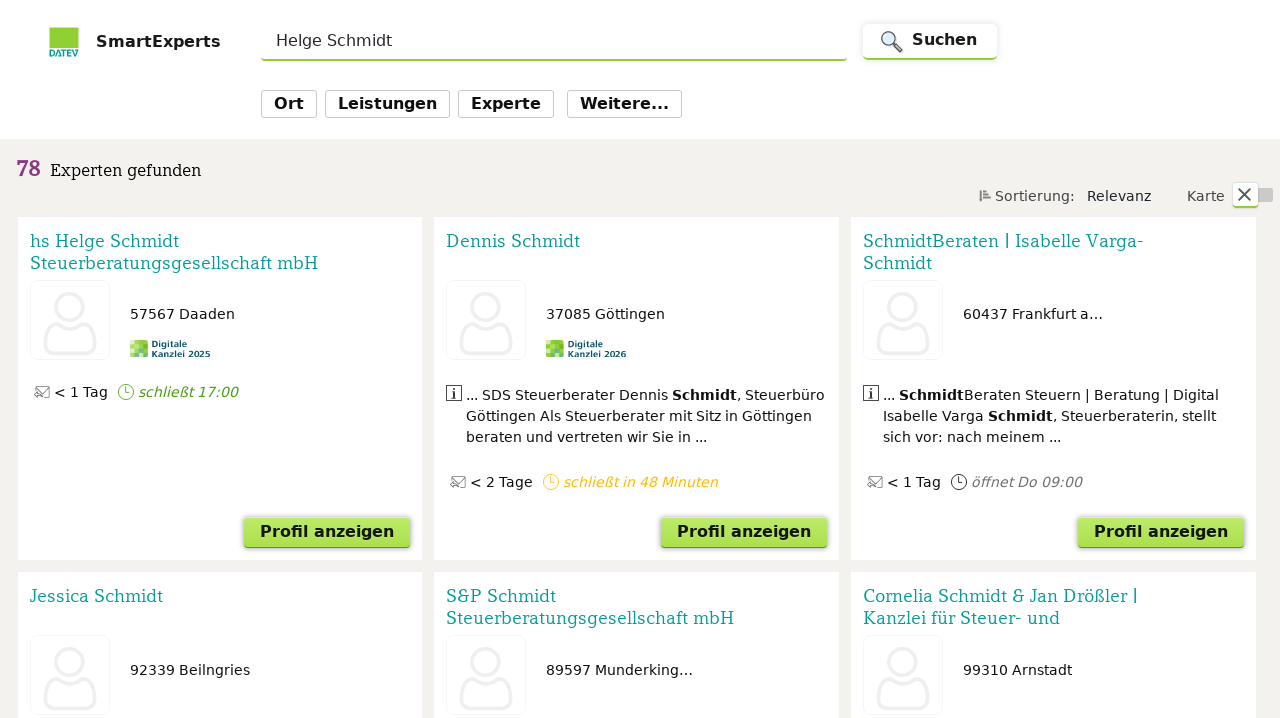

--- FILE ---
content_type: text/html; charset=utf-8
request_url: https://www.smartexperts.de/suche/professional/city?concern=Helge%20Schmidt
body_size: 25176
content:
<!DOCTYPE html><html lang="de"><head>
  <base href="/suche/">

  <meta charset="utf-8">
  <title>Steuerberater, Rechtsanwälte, Wirtschaftsprüfer - SmartExperts</title>
  <meta name="google-site-verification" content="rTyTS8jpsS8T31AgpN1nnOsx15slt95AEGFBkcoPBRM">
  <meta http-equiv="Content-Security-Policy" content="default-src    'self' api.datev.de api.dev.datev.de api.qs.datev.de apps.datev.de apps.dev.datev.de apps.qs.datev.de apps.dev.datev.de apps.qs.datev.de *.apps-internal.dev.datev.de *.apps-internal.qs.datev.de *.apps-internal.datev.de www.smartexperts.de www.dev.smartexperts.de www.qs.smartexperts.de;
           frame-src      *.datev.de *.apps.datev.de www.smartexperts.de www.dev.smartexperts.de www.smartexperts-such-assistent.apps-internal.dev.datev.de www.qs.smartexperts.de *.apps-internal.dev.datev.de *.apps-internal.qs.datev.de *.apps-internal.datev.de https://cdn.appdynamics.com *.bazaarvoice.com;
           script-src     'self' apps.datev.de *.apps.datev.de apps.dev.datev.de *.apps-internal.dev.datev.de *.apps-internal.qs.datev.de *.apps-internal.datev.de apps.qs.datev.de www.smartexperts.de www.dev.smartexperts.de www.qs.smartexperts.de datev.de *.api.here.com *.hereapi.com 'unsafe-eval' 'unsafe-inline' https://assets.adobedtm.com *.bazaarvoice.com *.iesnare.com cdn.cookielaw.org;
           font-src       'self' apps.datev.de *.apps.datev.de *.apps-internal.dev.datev.de *.apps-internal.qs.datev.de *.apps-internal.datev.de apps.dev.datev.de apps.qs.datev.de www.smartexperts.de www.dev.smartexperts.de www.qs.smartexperts.de www.datev.de https://fonts.googleapis.com/ https://fonts.gstatic.com/s/materialicons/ *.bazaarvoice.com data:;
           connect-src    'self' login.datev.de *.apps.datev.de *.apps-internal.dev.datev.de *.apps-internal.qs.datev.de *.apps-internal.datev.de apps.datev.de apps.dev.datev.de apps.qs.datev.de www.smartexperts.de www.dev.smartexperts.de www.qs.smartexperts.de euem.datev.de www.datev.de api.datev.de api.dev.datev.de api.qs.datev.de *.api.here.com *.hereapi.com *.bazaarvoice.com privacyportal-eu.onetrust.com cdn.cookielaw.org faro-collector-prod-eu-west-2.grafana.net;
           img-src        'self' blob: apps.datev.de *.apps.datev.de apps.dev.datev.de *.apps-internal.dev.datev.de *.apps-internal.qs.datev.de *.apps-internal.datev.de apps.qs.datev.de www.smartexperts.de www.dev.smartexperts.de www.qs.smartexperts.de api.datev.de api.dev.datev.de api.qs.datev.de www.datev.de *.api.here.com *.hereapi.com data: http://dtveg.sc.omtrdc.net *.bazaarvoice.com www.smartexperts.de analyticsresults.datev.de analyticsresults.dev.datev.de analyticsresults.qs.datev.de analyticsresults.smartexperts.de;;
           style-src      'self' apps.datev.de *.apps.datev.de apps.dev.datev.de *.apps-internal.dev.datev.de *.apps-internal.qs.datev.de *.apps-internal.datev.de apps.qs.datev.de www.smartexperts.de www.dev.smartexperts.de www.qs.smartexperts.de https://js.api.here.com *.api.here.com *.hereapi.com 'unsafe-inline' https://fonts.googleapis.com/ *.bazaarvoice.com;
           manifest-src   'self' apps.datev.de *.apps.datev.de apps.dev.datev.de *.apps-internal.dev.datev.de *.apps-internal.qs.datev.de *.apps-internal.datev.de apps.qs.datev.de www.smartexperts.de www.dev.smartexperts.de www.qs.smartexperts.de;
           media-src       vp.datev.de vs.datev.de apps.datev.de apps.dev.datev.de apps.qs.datev.de;
           ">
  <meta http-equiv="X-Xss-Protection" content="'1; mode=block'">
  <meta http-equiv="Cache-Control" content="no-cache, no-store, must-revalidate">
  <meta http-equiv="Pragma" content="no-cache">
  <meta http-equiv="X-UA-Compatible" content="IE=edge">

  <!-- Dokumentierte Here Performance Optimierung-->
  <meta name="viewport" content="width=device-width, height=device-height,  initial-scale=1.0, user-scalable=0.1">
  <meta name="seobility" content="cee29170f4e601ff85dcbdb610e1a6af">
  <link rel="manifest" href="manifest.webmanifest" crossorigin="use-credentials">
  <meta name="theme-color" content="#38798c">
  <link rel="stylesheet" href="assets/fonts/fonts.css">

  <link rel="icon" type="image/x-icon" href="./assets/icons/icon-72x72.png" width="32px" height="32px">
  <noscript>
    <h3 style="color: #673ab7; font-family: Helvetica, sans-serif; margin: 5rem;">
      Wir bitten um Entschuldigung. Ohne Javascript ist diese Anwendung leider nicht nutzbar.
    </h3>
  </noscript>
<!--  <script type="text/javascript" src="https://cdn.cookielaw.org/consent/81a87f84-bd25-45c4-9f9b-eed5ef05a25a/OtAutoBlock.js" ></script>-->
<!--  <script src="https://cdn.cookielaw.org/scripttemplates/otSDKStub.js"  type="text/javascript" charset="UTF-8" data-domain-script="81a87f84-bd25-45c4-9f9b-eed5ef05a25a" ></script>-->
<link rel="stylesheet" href="styles.c184f7b1d65fecab.css"><style ng-app-id="serverApp">.dna-container.se[_ngcontent-serverApp-c2548985310]{padding:2.4rem 3.6rem}.app-search-component-wrapper[_ngcontent-serverApp-c2548985310]{display:flex;min-height:100vh;flex-direction:column}.spacer[_ngcontent-serverApp-c2548985310]{flex:1;background-color:#f3f2ef}.search-result-wrapper[_ngcontent-serverApp-c2548985310]{padding-top:1.6rem;background-color:#f3f2ef}@media (max-width: 961px){.search-result-wrapper-mapvisible[_ngcontent-serverApp-c2548985310]{padding-top:0}}.search-distance-container[_ngcontent-serverApp-c2548985310]{display:block;padding-left:0;padding-right:0}@media (max-width: 961px){.search-distance-container[_ngcontent-serverApp-c2548985310]{display:block;padding-left:initial;padding-right:1.7rem}}.search-distance-container-mapvisible[_ngcontent-serverApp-c2548985310]{display:none}@media (min-width: 961px){.search-distance-container-mapvisible[_ngcontent-serverApp-c2548985310]{display:block;max-width:33rem;min-width:33rem}}@media (min-width: 1281px){.search-distance-container-mapvisible[_ngcontent-serverApp-c2548985310]{display:block;max-width:755px;min-width:755px}}@media (max-width: 600px){.search-container[_ngcontent-serverApp-c2548985310]{padding-left:0;padding-right:0}}.search-more-button[_ngcontent-serverApp-c2548985310]{margin-left:35px}.most-recent-search-description[_ngcontent-serverApp-c2548985310]{font-size:.9rem}.found-headline[_ngcontent-serverApp-c2548985310]{font-size:1.8rem;color:#000;padding-left:1.2rem}.sort-item[_ngcontent-serverApp-c2548985310]{display:flex;flex-flow:row;justify-content:flex-end;align-items:center}.sort-icon[_ngcontent-serverApp-c2548985310]{height:1.6rem;opacity:.8}.map-grow[_ngcontent-serverApp-c2548985310]{flex-grow:1;min-width:fit-content!important}.sorting-select[_ngcontent-serverApp-c2548985310]{display:inline-block;padding:.375em 1.75em .375em .25em;line-height:1.42857;color:#0f0f0f;-webkit-text-fill-color:#0f0f0f;opacity:1;-webkit-opacity:1;vertical-align:middle;border:none;width:10rem;background-color:#fff;background-image:url(https://www.smartexperts.de/assets/svg/sli-pfeil-runter.svg);background-position-x:95%;background-position-y:50%;background-repeat:no-repeat;background-size:16px 8px;-webkit-appearance:none;-moz-appearance:none;font-size:14px}.sorting-select[_ngcontent-serverApp-c2548985310]:focus{outline:none}.map-visible-spacing[_ngcontent-serverApp-c2548985310]{padding:1rem}.sort-item-map-visible[_ngcontent-serverApp-c2548985310]{justify-content:space-between}@media (max-width: 1000px) and (orientation: landscape){.here-map-container[_ngcontent-serverApp-c2548985310]{display:grid;grid-template-columns:50% 50%;grid-template-rows:auto}}.pr-1x[_ngcontent-serverApp-c2548985310]{width:auto!important}</style><style ng-app-id="serverApp">.footer-inner-container[_ngcontent-serverApp-c2548985310]{background-color:#656c6a;height:128px;width:100%;max-width:100%;margin-left:0;margin-right:0;display:flex;justify-content:space-between;padding:24px 56px}.smartexperts-brand[_ngcontent-serverApp-c2548985310]{display:flex;height:28px}.smartexperts-brand[_ngcontent-serverApp-c2548985310]   .logo-background[_ngcontent-serverApp-c2548985310]{background-color:#fff;border-radius:3px;height:28px;width:28px;position:relative;margin-right:11px}.smartexperts-brand[_ngcontent-serverApp-c2548985310]   .logo-background[_ngcontent-serverApp-c2548985310]   img[_ngcontent-serverApp-c2548985310]{position:absolute;margin:auto;inset:0}.smartexperts-brand[_ngcontent-serverApp-c2548985310]   .label[_ngcontent-serverApp-c2548985310]{color:#fff;font-size:14px;font-weight:600;margin:auto}.smartexperts-links[_ngcontent-serverApp-c2548985310]{justify-content:flex-end;margin-top:5px}.smartexperts-links[_ngcontent-serverApp-c2548985310]   a[_ngcontent-serverApp-c2548985310]{color:#fff;margin-right:1rem;text-decoration:underline}.cookie-setting[_ngcontent-serverApp-c2548985310]:hover{background-color:inherit!important}.cookie-setting[_ngcontent-serverApp-c2548985310]{padding:0!important;color:#fff!important;font-size:inherit!important;border:inherit!important}@media (max-width: 800px){.footer-inner-container[_ngcontent-serverApp-c2548985310]{flex-direction:column;height:auto}.footer-inner-container[_ngcontent-serverApp-c2548985310]   .smartexperts-brand[_ngcontent-serverApp-c2548985310]{margin-top:24px;margin-bottom:32px}.footer-inner-container[_ngcontent-serverApp-c2548985310]   .smartexperts-brand[_ngcontent-serverApp-c2548985310]   .label[_ngcontent-serverApp-c2548985310]{margin:auto 0}.footer-inner-container[_ngcontent-serverApp-c2548985310]   .smartexperts-links[_ngcontent-serverApp-c2548985310]{display:flex;flex-direction:column;margin-top:0}.footer-inner-container[_ngcontent-serverApp-c2548985310]   .smartexperts-links[_ngcontent-serverApp-c2548985310]   a[_ngcontent-serverApp-c2548985310]{margin-bottom:16px}.footer-inner-container[_ngcontent-serverApp-c2548985310]   .smartexperts-links[_ngcontent-serverApp-c2548985310]   a[_ngcontent-serverApp-c2548985310]:last-child{margin-bottom:24px}}</style><style ng-app-id="serverApp">.search-container[_ngcontent-serverApp-c2503194757]{align-items:baseline;box-shadow:0 -1px 8px #c4c4c4;padding:0 1.6rem .6rem;display:flex;flex-flow:row wrap;background-color:#fff}.search-container[_ngcontent-serverApp-c2503194757]   a.home-link[_ngcontent-serverApp-c2503194757]{text-decoration:none!important;color:#000000e6}.search-container[_ngcontent-serverApp-c2503194757]   a.home-link[_ngcontent-serverApp-c2503194757]:focus{outline:none}.search-container[_ngcontent-serverApp-c2503194757]   .btn[_ngcontent-serverApp-c2503194757]{color:#0f0f0f;padding:0 1.2rem!important;border:.1rem solid #CBCAC9;border-radius:3px;padding-bottom:.6rem;padding-top:.3rem}.search-container[_ngcontent-serverApp-c2503194757]   .btn[_ngcontent-serverApp-c2503194757]:hover{background-color:#f6f5f4}.search-container[_ngcontent-serverApp-c2503194757]   .btn[_ngcontent-serverApp-c2503194757]:active{background-color:#e4e3e2}.search-container[_ngcontent-serverApp-c2503194757]   .btn.btn-light.datev-fill-data-btn[_ngcontent-serverApp-c2503194757]{border-bottom:.2rem solid rgb(136,59,132);color:#883b84;font-weight:700}.search-container[_ngcontent-serverApp-c2503194757]   .btn.btn-light.datev-fill-data-btn[_ngcontent-serverApp-c2503194757]:focus{border-bottom:.2rem solid #5EB226}.search-container[_ngcontent-serverApp-c2503194757]   .btn.btn-light.btn-none[_ngcontent-serverApp-c2503194757]{padding-left:0;border:none;font-size:1.3rem;color:#444242}.search-container[_ngcontent-serverApp-c2503194757]   ul[_ngcontent-serverApp-c2503194757]{list-style:none;padding:0}.search-container[_ngcontent-serverApp-c2503194757]   ul[_ngcontent-serverApp-c2503194757]   li[_ngcontent-serverApp-c2503194757]:last-child{margin:0}.search-container[_ngcontent-serverApp-c2503194757]   ul[_ngcontent-serverApp-c2503194757]   li[_ngcontent-serverApp-c2503194757]:last-child   .btn[_ngcontent-serverApp-c2503194757]{padding-left:0;border:none;font-size:1.3rem;color:#444242}.search-container[_ngcontent-serverApp-c2503194757]   ul[_ngcontent-serverApp-c2503194757]   li[_ngcontent-serverApp-c2503194757]:last-child   .btn[_ngcontent-serverApp-c2503194757]:hover{background:none;text-decoration:underline}.search-container[_ngcontent-serverApp-c2503194757]   ul[_ngcontent-serverApp-c2503194757]   li[_ngcontent-serverApp-c2503194757]:last-child   .btn[_ngcontent-serverApp-c2503194757]:focus{border:none;text-decoration:underline;color:#5eb226}.search-container[_ngcontent-serverApp-c2503194757]   ul[_ngcontent-serverApp-c2503194757]   li[_ngcontent-serverApp-c2503194757]:last-child   .btn[_ngcontent-serverApp-c2503194757]:focus:after{border:none;text-decoration:underline}.search-container[_ngcontent-serverApp-c2503194757]   ul[_ngcontent-serverApp-c2503194757]   li[_ngcontent-serverApp-c2503194757]:last-child   .btn[_ngcontent-serverApp-c2503194757]:active{background:none;text-decoration:underline}.search-container[_ngcontent-serverApp-c2503194757]   .watch-list[_ngcontent-serverApp-c2503194757]{border:none;color:#5f6369}.search-container[_ngcontent-serverApp-c2503194757]   .watch-list[_ngcontent-serverApp-c2503194757]   img[_ngcontent-serverApp-c2503194757]{margin-top:.4rem}.search-container[_ngcontent-serverApp-c2503194757]   .watch-list[_ngcontent-serverApp-c2503194757]:active{border:none}.logo[_ngcontent-serverApp-c2503194757]   img[_ngcontent-serverApp-c2503194757]{margin-right:1rem;width:32px;height:32px}.logo[_ngcontent-serverApp-c2503194757]   .product[_ngcontent-serverApp-c2503194757]{display:inline;font-size:1.8rem}.main-search-container[_ngcontent-serverApp-c2503194757]{position:relative;flex:3}.main-search-container[_ngcontent-serverApp-c2503194757]   .input[_ngcontent-serverApp-c2503194757]{position:relative;display:inline-block;min-width:60%}.main-search-container[_ngcontent-serverApp-c2503194757]   .input[_ngcontent-serverApp-c2503194757]   .popover-content[_ngcontent-serverApp-c2503194757]{box-shadow:-2px 6px 20px -10px #9c9c9c80;border-bottom:2px solid #90d033;overflow:hidden!important;margin:0!important;top:100%!important;width:97%;position:absolute;z-index:99;background-color:#fff}.main-search-container[_ngcontent-serverApp-c2503194757]   .input[_ngcontent-serverApp-c2503194757]   .popover-content[_ngcontent-serverApp-c2503194757]   a[_ngcontent-serverApp-c2503194757]{text-decoration:none}.sub-search-container[_ngcontent-serverApp-c2503194757]{border:.1rem solid #CBCAC9;border-radius:3px}.sub-search-popover-content[_ngcontent-serverApp-c2503194757]{box-shadow:3px 5px 15px #9c9c9c80;width:27rem;position:absolute;z-index:99;background-color:#fff}.datev-hover[_ngcontent-serverApp-c2503194757]{position:relative}.datev-btn-order[_ngcontent-serverApp-c2503194757]{display:inline-block}.filterbox[_ngcontent-serverApp-c2503194757]{position:relative}.filterbox[_ngcontent-serverApp-c2503194757]   .sub-search-popover-content[_ngcontent-serverApp-c2503194757]{position:absolute;left:-20px}</style><style ng-app-id="serverApp">input.main-search-popover-open[_ngcontent-serverApp-c934382410]{outline:none;border:none;border-bottom:1px #E4E3E2 solid;box-shadow:none!important;padding-bottom:1.5rem;padding-left:1.5rem;font-size:1.7rem}input.main-search-popover-open[_ngcontent-serverApp-c934382410]:focus{outline:none;border:none;border-bottom:1px #E4E3E2 solid;box-shadow:none!important}input.main-search-popover-open[_ngcontent-serverApp-c934382410]:hover{box-shadow:none!important}input.main-search[_ngcontent-serverApp-c934382410]{outline:none;border:none;border-bottom:2px solid #90d033;box-shadow:none;padding-bottom:1.5rem;padding-left:1.5rem;font-size:1.7rem}input.main-search[_ngcontent-serverApp-c934382410]:focus{outline:none;border:none;border-bottom:1px #E4E3E2 solid;box-shadow:none!important}input.main-search[_ngcontent-serverApp-c934382410]:hover{box-shadow:none!important}.btn.btn-main-search[_ngcontent-serverApp-c934382410]{height:36px;padding:0 2rem;background-color:#fff;border-bottom:2px solid #90d033;border-radius:.5rem;box-shadow:0 0 6px 2px #00000014;font-size:1.7rem;font-weight:700}.btn.btn-main-search[_ngcontent-serverApp-c934382410]   img[_ngcontent-serverApp-c934382410]{margin-right:.8rem}@media (max-width: 600px){.btn.btn-main-search[_ngcontent-serverApp-c934382410]{width:30px;position:relative}.btn.btn-main-search[_ngcontent-serverApp-c934382410]   img[_ngcontent-serverApp-c934382410]{position:absolute;top:5px;left:10px;margin:0}.btn.btn-main-search[_ngcontent-serverApp-c934382410]   span[_ngcontent-serverApp-c934382410]{display:none}}.btn.btn-main-search[_ngcontent-serverApp-c934382410]:hover{color:#489e10}.row[_ngcontent-serverApp-c934382410]:first-child{align-items:baseline}.input[_ngcontent-serverApp-c934382410]{position:relative;display:inline-block;min-width:60%}.input[_ngcontent-serverApp-c934382410]   .popover-content[_ngcontent-serverApp-c934382410]{box-shadow:-2px 6px 20px -10px #9c9c9c80;border-bottom:2px solid #90d033;overflow:hidden!important;margin:0!important;width:97%;top:100%!important;position:absolute;z-index:99;background-color:#fff}.input[_ngcontent-serverApp-c934382410]   .popover-content[_ngcontent-serverApp-c934382410]   ul[_ngcontent-serverApp-c934382410]{list-style:none;padding:0}.input[_ngcontent-serverApp-c934382410]   .popover-content[_ngcontent-serverApp-c934382410]   ul[_ngcontent-serverApp-c934382410]   a[_ngcontent-serverApp-c934382410]{color:#444242;font-weight:600}.input[_ngcontent-serverApp-c934382410]   .popover-content[_ngcontent-serverApp-c934382410]   ul[_ngcontent-serverApp-c934382410]   a[_ngcontent-serverApp-c934382410]:hover{color:#0f0f0f;text-decoration:none}.input[_ngcontent-serverApp-c934382410]   .popover-content[_ngcontent-serverApp-c934382410]   ul[_ngcontent-serverApp-c934382410]   a[_ngcontent-serverApp-c934382410]:focus{text-decoration:underline}.input[_ngcontent-serverApp-c934382410]   .popover-content[_ngcontent-serverApp-c934382410]   .btn.btn-light.most-recent-search-button[_ngcontent-serverApp-c934382410]{border:none;background-color:#fff}@media (max-width: 600px){.input[_ngcontent-serverApp-c934382410]{min-width:85%}}p.search-container-headline[_ngcontent-serverApp-c934382410]{color:#039a9a;padding-top:4px}</style><style ng-app-id="serverApp">label[_ngcontent-serverApp-c1480842802]{padding-left:.6rem}</style><style ng-app-id="serverApp">label[_ngcontent-serverApp-c35957640]{padding-left:.6rem}</style><style ng-app-id="serverApp">label[_ngcontent-serverApp-c3448141578]{padding-left:.6rem}</style><style ng-app-id="serverApp">label[_ngcontent-serverApp-c4090453174], .card-title[_ngcontent-serverApp-c4090453174]{padding-left:.6rem}.form-control[_ngcontent-serverApp-c4090453174], .custom-select[_ngcontent-serverApp-c4090453174]{margin-bottom:1.3rem;height:auto;font-size:inherit}  .autocomplete-container{line-height:1.42857!important;box-shadow:0 .1rem #8d8b8b!important;height:35px!important;margin-bottom:1rem!important;outline:.1rem solid rgba(0,0,0,.075)!important}  .autocomplete-container .input-container input{padding:0 5px!important}.info-button[_ngcontent-serverApp-c4090453174]{margin-left:1rem;margin-top:6px}.flex-box[_ngcontent-serverApp-c4090453174]{display:flex}</style><style ng-app-id="serverApp">.map-control[_ngcontent-serverApp-c1222849189]{display:flex;align-items:center;justify-content:flex-end}.map-control[_ngcontent-serverApp-c1222849189]     .btn-switch-wrapper{flex-wrap:nowrap}#btn-distance[_ngcontent-serverApp-c1222849189]   img[_ngcontent-serverApp-c1222849189]{margin-top:.4rem}.map-radius-controls[_ngcontent-serverApp-c1222849189]{display:flex;flex-flow:row}.map-radius-controls[_ngcontent-serverApp-c1222849189]   label[_ngcontent-serverApp-c1222849189]{margin-right:.5rem}.sub-search-container[_ngcontent-serverApp-c1222849189]{border:none;display:flex;flex-direction:row;align-items:center}.btn[_ngcontent-serverApp-c1222849189]{color:#0f0f0f;padding:.3rem 1.2rem .6rem;border:.1rem solid #CBCAC9;border-radius:3px}.btn[_ngcontent-serverApp-c1222849189]:hover{background-color:#f6f5f4}.btn[_ngcontent-serverApp-c1222849189]:active{background-color:#e4e3e2}.btn.btn-light.datev-fill-data-btn[_ngcontent-serverApp-c1222849189]:focus{border-bottom:.2rem solid #5EB226}.sub-search-popover-content[_ngcontent-serverApp-c1222849189]{box-shadow:-2px 6px 20px -10px #9c9c9c80;width:100%;position:absolute;right:0;top:8.5rem;z-index:21;background-color:#fff;justify-content:center;align-items:center;padding:.8rem 0}.sub-search-popover-content[_ngcontent-serverApp-c1222849189]   .btn.btn-light.set[_ngcontent-serverApp-c1222849189]{border:none}#input-search-radius[_ngcontent-serverApp-c1222849189]{display:flex;align-items:baseline;text-align:center;max-width:4rem}.datev-border-green[_ngcontent-serverApp-c1222849189]{background-color:#fff;border-bottom:2px solid #90d033;border-radius:.5rem;box-shadow:0 0 6px 2px #00000014;height:32px}.datev-border-green[_ngcontent-serverApp-c1222849189]   IMG[_ngcontent-serverApp-c1222849189]{width:16px;height:16px;margin-left:0;margin-right:0;margin-top:.4rem}.flex-grow-1[_ngcontent-serverApp-c1222849189]{flex-grow:1}.map-icon[_ngcontent-serverApp-c1222849189]{width:16px;height:26px;margin-left:.5rem}.switch-container[_ngcontent-serverApp-c1222849189]{margin-top:1rem}.label-without-margin[_ngcontent-serverApp-c1222849189]{margin-bottom:0}</style><style ng-app-id="serverApp">.footer-inner-container[_ngcontent-serverApp-c1593534627]{background-color:#656c6a;height:128px;width:100%;max-width:100%;margin-left:0;margin-right:0;display:flex;justify-content:space-between;padding:24px 56px}.smartexperts-brand[_ngcontent-serverApp-c1593534627]{display:flex;height:28px}.smartexperts-brand[_ngcontent-serverApp-c1593534627]   .logo-background[_ngcontent-serverApp-c1593534627]{background-color:#fff;border-radius:3px;height:28px;width:28px;position:relative;margin-right:11px}.smartexperts-brand[_ngcontent-serverApp-c1593534627]   .logo-background[_ngcontent-serverApp-c1593534627]   img[_ngcontent-serverApp-c1593534627]{position:absolute;margin:auto;inset:0}.smartexperts-brand[_ngcontent-serverApp-c1593534627]   .label[_ngcontent-serverApp-c1593534627]{color:#fff;font-size:14px;font-weight:600;margin:auto}.smartexperts-links[_ngcontent-serverApp-c1593534627]{justify-content:flex-end;margin-top:5px}.smartexperts-links[_ngcontent-serverApp-c1593534627]   a[_ngcontent-serverApp-c1593534627]{color:#fff;margin-right:1rem;text-decoration:underline}.cookie-setting[_ngcontent-serverApp-c1593534627]:hover{background-color:inherit!important}.cookie-setting[_ngcontent-serverApp-c1593534627]{padding:0!important;color:#fff!important;font-size:inherit!important;border:inherit!important}@media (max-width: 800px){.footer-inner-container[_ngcontent-serverApp-c1593534627]{flex-direction:column;height:auto}.footer-inner-container[_ngcontent-serverApp-c1593534627]   .smartexperts-brand[_ngcontent-serverApp-c1593534627]{margin-top:24px;margin-bottom:32px}.footer-inner-container[_ngcontent-serverApp-c1593534627]   .smartexperts-brand[_ngcontent-serverApp-c1593534627]   .label[_ngcontent-serverApp-c1593534627]{margin:auto 0}.footer-inner-container[_ngcontent-serverApp-c1593534627]   .smartexperts-links[_ngcontent-serverApp-c1593534627]{display:flex;flex-direction:column;margin-top:0}.footer-inner-container[_ngcontent-serverApp-c1593534627]   .smartexperts-links[_ngcontent-serverApp-c1593534627]   a[_ngcontent-serverApp-c1593534627]{margin-bottom:16px}.footer-inner-container[_ngcontent-serverApp-c1593534627]   .smartexperts-links[_ngcontent-serverApp-c1593534627]   a[_ngcontent-serverApp-c1593534627]:last-child{margin-bottom:24px}}</style><style ng-app-id="serverApp">.multiselect-dropdown[_ngcontent-serverApp-c3395767766]{position:relative;width:100%;font-size:inherit;font-family:inherit}.multiselect-dropdown[_ngcontent-serverApp-c3395767766]   .dropdown-btn[_ngcontent-serverApp-c3395767766]{display:inline-block;border:1px solid #adadad;width:100%;padding:6px 12px;margin-bottom:0;font-weight:400;line-height:1.52857143;text-align:left;vertical-align:middle;cursor:pointer;background-image:none;border-radius:4px}.multiselect-dropdown[_ngcontent-serverApp-c3395767766]   .dropdown-btn[_ngcontent-serverApp-c3395767766]   .selected-item-container[_ngcontent-serverApp-c3395767766]{display:flex;float:left}.multiselect-dropdown[_ngcontent-serverApp-c3395767766]   .dropdown-btn[_ngcontent-serverApp-c3395767766]   .selected-item-container[_ngcontent-serverApp-c3395767766]   .selected-item[_ngcontent-serverApp-c3395767766]{border:1px solid #337ab7;margin-right:4px;background:#337ab7;padding:0 5px;color:#fff;border-radius:2px;float:left;max-width:100px}.multiselect-dropdown[_ngcontent-serverApp-c3395767766]   .dropdown-btn[_ngcontent-serverApp-c3395767766]   .selected-item-container[_ngcontent-serverApp-c3395767766]   .selected-item[_ngcontent-serverApp-c3395767766]   span[_ngcontent-serverApp-c3395767766]{overflow:hidden;text-overflow:ellipsis}.multiselect-dropdown[_ngcontent-serverApp-c3395767766]   .dropdown-btn[_ngcontent-serverApp-c3395767766]   .selected-item-container[_ngcontent-serverApp-c3395767766]   .selected-item[_ngcontent-serverApp-c3395767766]   a[_ngcontent-serverApp-c3395767766]{text-decoration:none}.multiselect-dropdown[_ngcontent-serverApp-c3395767766]   .dropdown-btn[_ngcontent-serverApp-c3395767766]   .selected-item[_ngcontent-serverApp-c3395767766]:hover{box-shadow:1px 1px #959595}.multiselect-dropdown[_ngcontent-serverApp-c3395767766]   .dropdown-btn[_ngcontent-serverApp-c3395767766]   .dropdown-multiselect__caret[_ngcontent-serverApp-c3395767766]{line-height:16px;display:block;position:absolute;box-sizing:border-box;width:40px;height:38px;right:1px;top:0;padding:4px 8px;margin:0;text-decoration:none;text-align:center;cursor:pointer;transition:transform .2s ease}.multiselect-dropdown[_ngcontent-serverApp-c3395767766]   .dropdown-btn[_ngcontent-serverApp-c3395767766]   .dropdown-multiselect__caret[_ngcontent-serverApp-c3395767766]:before{position:relative;right:0;top:65%;color:#999;margin-top:4px;border-style:solid;border-width:8px 8px 0 8px;border-color:#999999 transparent;content:""}.multiselect-dropdown[_ngcontent-serverApp-c3395767766]   .dropdown-btn[_ngcontent-serverApp-c3395767766]   .dropdown-multiselect--active[_ngcontent-serverApp-c3395767766]   .dropdown-multiselect__caret[_ngcontent-serverApp-c3395767766]{transform:rotate(180deg)}.multiselect-dropdown[_ngcontent-serverApp-c3395767766]   .disabled[_ngcontent-serverApp-c3395767766] > span[_ngcontent-serverApp-c3395767766]{background-color:#eceeef}.dropdown-list[_ngcontent-serverApp-c3395767766]{position:absolute;padding-top:6px;width:100%;z-index:9999;border:1px solid #ccc;border-radius:3px;background:#fff;margin-top:10px;box-shadow:0 1px 5px #959595}.dropdown-list[_ngcontent-serverApp-c3395767766]   ul[_ngcontent-serverApp-c3395767766]{padding:0;list-style:none;overflow:auto;margin:0}.dropdown-list[_ngcontent-serverApp-c3395767766]   li[_ngcontent-serverApp-c3395767766]{padding:6px 10px;cursor:pointer;text-align:left}.dropdown-list[_ngcontent-serverApp-c3395767766]   .filter-textbox[_ngcontent-serverApp-c3395767766]{border-bottom:1px solid #ccc;position:relative;padding:10px}.dropdown-list[_ngcontent-serverApp-c3395767766]   .filter-textbox[_ngcontent-serverApp-c3395767766]   input[_ngcontent-serverApp-c3395767766]{border:0px;width:100%;padding:0 0 0 26px}.dropdown-list[_ngcontent-serverApp-c3395767766]   .filter-textbox[_ngcontent-serverApp-c3395767766]   input[_ngcontent-serverApp-c3395767766]:focus{outline:none}.multiselect-item-checkbox[_ngcontent-serverApp-c3395767766]:hover{background-color:#e4e3e3}.multiselect-item-checkbox[_ngcontent-serverApp-c3395767766]   input[type=checkbox][_ngcontent-serverApp-c3395767766]{border:0;clip:rect(0 0 0 0);height:1px;margin:-1px;overflow:hidden;padding:0;position:absolute;width:1px}.multiselect-item-checkbox[_ngcontent-serverApp-c3395767766]   input[type=checkbox][_ngcontent-serverApp-c3395767766]:focus + div[_ngcontent-serverApp-c3395767766]:before, .multiselect-item-checkbox[_ngcontent-serverApp-c3395767766]   input[type=checkbox][_ngcontent-serverApp-c3395767766]:hover + div[_ngcontent-serverApp-c3395767766]:before{border-color:#337ab7;background-color:#f2f2f2}.multiselect-item-checkbox[_ngcontent-serverApp-c3395767766]   input[type=checkbox][_ngcontent-serverApp-c3395767766]:active + div[_ngcontent-serverApp-c3395767766]:before{transition-duration:0s}.multiselect-item-checkbox[_ngcontent-serverApp-c3395767766]   input[type=checkbox][_ngcontent-serverApp-c3395767766] + div[_ngcontent-serverApp-c3395767766]{position:relative;padding-left:2em;vertical-align:middle;-webkit-user-select:none;user-select:none;cursor:pointer;margin:0;color:#000}.multiselect-item-checkbox[_ngcontent-serverApp-c3395767766]   input[type=checkbox][_ngcontent-serverApp-c3395767766] + div[_ngcontent-serverApp-c3395767766]:before{box-sizing:content-box;content:"";color:#337ab7;position:absolute;top:50%;left:0;width:14px;height:14px;margin-top:-9px;border:2px solid #337ab7;text-align:center;transition:all .4s ease}.multiselect-item-checkbox[_ngcontent-serverApp-c3395767766]   input[type=checkbox][_ngcontent-serverApp-c3395767766] + div[_ngcontent-serverApp-c3395767766]:after{box-sizing:content-box;content:"";background-color:#337ab7;position:absolute;top:50%;left:4px;width:10px;height:10px;margin-top:-5px;transform:scale(0);transform-origin:50%;transition:transform .2s ease-out}.multiselect-item-checkbox[_ngcontent-serverApp-c3395767766]   input[type=checkbox][_ngcontent-serverApp-c3395767766]:disabled + div[_ngcontent-serverApp-c3395767766]:before{border-color:#ccc}.multiselect-item-checkbox[_ngcontent-serverApp-c3395767766]   input[type=checkbox][_ngcontent-serverApp-c3395767766]:disabled:focus + div[_ngcontent-serverApp-c3395767766]:before   .multiselect-item-checkbox[_ngcontent-serverApp-c3395767766]   input[type=checkbox][_ngcontent-serverApp-c3395767766]:disabled:hover + div[_ngcontent-serverApp-c3395767766]:before{background-color:inherit}.multiselect-item-checkbox[_ngcontent-serverApp-c3395767766]   input[type=checkbox][_ngcontent-serverApp-c3395767766]:disabled:checked + div[_ngcontent-serverApp-c3395767766]:before{background-color:#ccc}.multiselect-item-checkbox[_ngcontent-serverApp-c3395767766]   input[type=checkbox][_ngcontent-serverApp-c3395767766] + div[_ngcontent-serverApp-c3395767766]:after{background-color:transparent;top:50%;left:4px;width:8px;height:3px;margin-top:-4px;border-style:solid;border-color:#fff;border-width:0 0 3px 3px;border-image:none;transform:rotate(-45deg) scale(0)}.multiselect-item-checkbox[_ngcontent-serverApp-c3395767766]   input[type=checkbox][_ngcontent-serverApp-c3395767766]:checked + div[_ngcontent-serverApp-c3395767766]:after{content:"";transform:rotate(-45deg) scale(1);transition:transform .2s ease-out}.multiselect-item-checkbox[_ngcontent-serverApp-c3395767766]   input[type=checkbox][_ngcontent-serverApp-c3395767766]:checked + div[_ngcontent-serverApp-c3395767766]:before{animation:_ngcontent-serverApp-c3395767766_borderscale .2s ease-in;background:#337ab7}.multiselect-item-checkbox[_ngcontent-serverApp-c3395767766]   input[type=checkbox][_ngcontent-serverApp-c3395767766]:checked + div[_ngcontent-serverApp-c3395767766]:after{transform:rotate(-45deg) scale(1)}@keyframes _ngcontent-serverApp-c3395767766_borderscale{50%{box-shadow:0 0 0 2px #337ab7}}</style><style ng-app-id="serverApp">.btn-switch-wrapper[_ngcontent-serverApp-c1418653797]{display:flex;flex-direction:row;flex-wrap:wrap;align-items:center;margin-bottom:.2rem}input[_ngcontent-serverApp-c1418653797]{width:0;height:0;opacity:0}label[_ngcontent-serverApp-c1418653797]{width:40px;height:14px;display:block;position:relative;background-color:#cbcac9;padding:0;cursor:pointer;border-radius:2px;transition-property:background-color}label[_ngcontent-serverApp-c1418653797]   .pointer[_ngcontent-serverApp-c1418653797]{display:block;width:25px;height:25px;border-radius:3px;position:absolute;background-image:linear-gradient(180deg,#fff 0% 100%);box-shadow:0 0 2px #4b505961,inset 0 -2px #90d033;background-color:#fff;top:-.5rem;left:0rem;transition-property:transform}.selected[_nghost-serverApp-c1418653797]   label[_ngcontent-serverApp-c1418653797], .selected   [_nghost-serverApp-c1418653797]   label[_ngcontent-serverApp-c1418653797]{background-color:#5eb226;box-shadow:inset 0 2px 5px #00000045}.selected[_nghost-serverApp-c1418653797]   label[_ngcontent-serverApp-c1418653797]   .pointer[_ngcontent-serverApp-c1418653797], .selected   [_nghost-serverApp-c1418653797]   label[_ngcontent-serverApp-c1418653797]   .pointer[_ngcontent-serverApp-c1418653797]{transform:translate(2rem)}.disabled[_nghost-serverApp-c1418653797], .disabled   [_nghost-serverApp-c1418653797]{transition-property:opacity;opacity:.4;pointer-events:none}[_nghost-serverApp-c1418653797], label[_ngcontent-serverApp-c1418653797], .pointer[_ngcontent-serverApp-c1418653797]{transition-duration:.3s;transition-timing-function:cubic-bezier(.4,0,.2,1)}.switch-pointer[_ngcontent-serverApp-c1418653797]{height:15px;width:15px;margin:4px}</style><style ng-app-id="serverApp">.seo-container[_ngcontent-serverApp-c2448107461]{max-width:750px}@media (max-width: 1280px){.seo-container[_ngcontent-serverApp-c2448107461]{max-width:33rem}}.seo-heading[_ngcontent-serverApp-c2448107461]{font-size:1.8rem;font-weight:600;margin-bottom:1rem}.seo[_ngcontent-serverApp-c2448107461]{color:#883b84}</style><link rel="canonical" href="https://www.smartexperts.de/suche/professional/city"><meta name="description" content="Finden Sie Ihren passenden Experten, der Ihnen u.a. kompetente Antworten auf Ihre Fragen geben wird."><meta name="og:title" content="Steuerberater, Rechtsanwälte, Wirtschaftsprüfer - SmartExperts"><meta name="twitter:title" content="Steuerberater, Rechtsanwälte, Wirtschaftsprüfer - SmartExperts"><meta name="og:description" content="Finden Sie Ihren passenden Experten, der Ihnen u.a. kompetente Antworten auf Ihre Fragen geben wird."><meta name="twitter:description" content="Finden Sie Ihren passenden Experten, der Ihnen u.a. kompetente Antworten auf Ihre Fragen geben wird."><meta name="og:type" content="website"><meta name="twitter:card" content="summary"><meta name="og:image" content="https://www.smartexperts.de/assets/img/expert-types/Bild_Steuerberaterin_IhreExperten.webp"><meta name="twitter:image" content="https://www.smartexperts.de/assets/img/expert-types/Bild_Steuerberaterin_IhreExperten.webp"><meta name="og:url" content="https://www.smartexperts.de/suche/professional/city"><meta name="og:locale" content="de_DE"><meta name="og:site_name" content="SmartExperts"><style ng-app-id="serverApp">.list-group[_ngcontent-serverApp-c3065239275]{padding-left:1rem}.list-group[_ngcontent-serverApp-c3065239275]   a[_ngcontent-serverApp-c3065239275]{padding:0;box-shadow:0 .1rem .3rem #0003}h4[_ngcontent-serverApp-c3065239275]{color:#039a9a}.media-body[_ngcontent-serverApp-c3065239275]{padding-top:.7rem;padding-left:.4rem}.list-group-item[_ngcontent-serverApp-c3065239275]:hover{background-color:#fff}@media (min-width: 750px){.search-result-container[_ngcontent-serverApp-c3065239275]{display:flex;align-items:flex-start}}@media (max-width: 750px){.office-profile-picture-container[_ngcontent-serverApp-c3065239275]{display:inline-block;margin:0 auto;text-align:center;width:100%}.office-profile-picture[_ngcontent-serverApp-c3065239275]{width:130px;height:130px;margin-left:0}.search-result-container[_ngcontent-serverApp-c3065239275]{padding-left:15px}.result-item-container[_ngcontent-serverApp-c3065239275]{border:0;box-shadow:none!important}.search-result-street[_ngcontent-serverApp-c3065239275]{display:none}}.search-error-container[_ngcontent-serverApp-c3065239275]{background-color:#fff;border-radius:1.2rem;width:100%}@media (max-width: 960px){.search-error-container[_ngcontent-serverApp-c3065239275]{padding:2rem}}@media (min-width: 961px){.search-error-container[_ngcontent-serverApp-c3065239275]{padding:.8rem}}.search-error-headline[_ngcontent-serverApp-c3065239275]{font-size:1.9rem;min-height:40px;max-width:100%;overflow:hidden;margin:0}.list-group-wrapped[_ngcontent-serverApp-c3065239275]{display:flex;flex-direction:row;flex-wrap:wrap;margin-bottom:0;padding:1rem;margin-right:0!important}.list-group-wrapped-mapactive[_ngcontent-serverApp-c3065239275]{width:33rem}.search-result-office-name-headline[_ngcontent-serverApp-c3065239275]{max-width:300px}@media (max-width: 425px){.list-group-item-wrapped[_ngcontent-serverApp-c3065239275]{margin:1.2rem 0;width:100%;display:flex;justify-content:center}}@media (min-width: 426px) and (max-width: 768px){.list-group-item-wrapped[_ngcontent-serverApp-c3065239275]{margin:1.2rem 0;width:100%;display:flex;justify-content:center}}@media (min-width: 769px) and (max-width: 1024px){.list-group-item-wrapped[_ngcontent-serverApp-c3065239275]{margin:0 1.2rem 1.2rem 0;width:calc(50% - 1rem)}.list-group-item-wrapped[_ngcontent-serverApp-c3065239275]:nth-child(2n){margin-right:0}}@media (min-width: 1025px) and (max-width: 1440px){.list-group-item-wrapped[_ngcontent-serverApp-c3065239275]{margin:0 1.2rem 1.2rem 0;width:calc(33.3333333333% - 1rem)}.list-group-item-wrapped[_ngcontent-serverApp-c3065239275]:nth-child(3n){margin-right:0}}@media (min-width: 1441px) and (max-width: 1800px){.list-group-item-wrapped[_ngcontent-serverApp-c3065239275]{margin:0 1.2rem 1.2rem 0;width:calc(25% - 1rem);min-width:min-content}.list-group-item-wrapped[_ngcontent-serverApp-c3065239275]:nth-child(4n){margin-right:0}}@media (min-width: 1801px) and (max-width: 2200px){.list-group-item-wrapped[_ngcontent-serverApp-c3065239275]{margin:0 1.2rem 1.2rem 0;width:calc(20% - 1rem)}.list-group-item-wrapped[_ngcontent-serverApp-c3065239275]:nth-child(5n){margin-right:0}}@media (min-width: 2201px) and (max-width: 2600px){.list-group-item-wrapped[_ngcontent-serverApp-c3065239275]{margin:0 1.2rem 1.2rem 0;width:calc(16.6666666667% - 1rem)}.list-group-item-wrapped[_ngcontent-serverApp-c3065239275]:nth-child(6n){margin-right:0}}@media (min-width: 2601px) and (max-width: 3000px){.list-group-item-wrapped[_ngcontent-serverApp-c3065239275]{margin:0 1.2rem 1.2rem 0;width:calc(14.2857142857% - 1.05rem)}.list-group-item-wrapped[_ngcontent-serverApp-c3065239275]:nth-child(7n){margin-right:0}}@media (min-width: 3001px){.list-group-item-wrapped[_ngcontent-serverApp-c3065239275]{margin:0 1.2rem 1.2rem 0;width:calc(12.5% - 1.05rem)}.list-group-item-wrapped[_ngcontent-serverApp-c3065239275]:nth-child(8n){margin-right:0}}.list-group-item-wrapped-mapactive[_ngcontent-serverApp-c3065239275]{margin:0 1rem 1rem;width:100%}.location[_ngcontent-serverApp-c3065239275]{font-style:italic;color:#707070}@media (max-width: 600px){.office-meta-info-new[_ngcontent-serverApp-c3065239275]{font-style:italic;white-space:nowrap;overflow:hidden;text-overflow:ellipsis;padding-right:.1rem;text-align:right;margin-bottom:.3rem}}@media (min-width: 600px){.office-meta-info-new[_ngcontent-serverApp-c3065239275]{font-style:italic;white-space:nowrap;overflow:hidden;text-overflow:ellipsis;padding-right:.1rem}}.office-meta-info[_ngcontent-serverApp-c3065239275] > *[_ngcontent-serverApp-c3065239275]{vertical-align:middle}@media (max-width: 750px){.show-profile-container[_ngcontent-serverApp-c3065239275]{display:block;align-self:center;text-align:center;margin-bottom:10px}.watch-list-container[_ngcontent-serverApp-c3065239275]{position:absolute;top:0;right:0}}@media (min-width: 750px){.show-profile-container[_ngcontent-serverApp-c3065239275]{float:right;display:block;align-self:flex-end}.watch-list-container[_ngcontent-serverApp-c3065239275]{position:absolute;top:0;right:0}}.icon-rectangle[_ngcontent-serverApp-c3065239275]{width:100px;height:25px;max-width:100px;max-height:25px}.pfeil-rechts-resultlist[_ngcontent-serverApp-c3065239275]{height:25px;padding-right:25px}@media (max-width: 800px){.snippets[_ngcontent-serverApp-c3065239275]   app-result[_ngcontent-serverApp-c3065239275]{height:36rem}}@media (min-width: 801px){.snippets[_ngcontent-serverApp-c3065239275]   app-result[_ngcontent-serverApp-c3065239275]{height:42rem}}@media (min-width: 426px){.no-snippets[_ngcontent-serverApp-c3065239275]   app-result[_ngcontent-serverApp-c3065239275]{height:26rem}}@media (min-width: 426px){.no-snippets[_ngcontent-serverApp-c3065239275]   app-result[_ngcontent-serverApp-c3065239275]{height:28rem}}</style><style ng-app-id="serverApp">.scroll-to-top[_ngcontent-serverApp-c1612154463]{position:fixed;bottom:128px;right:0;opacity:0;transition:all .2s ease-in;z-index:1200;box-shadow:0 1px 8px #0003}.scroll-to-top[_ngcontent-serverApp-c1612154463]   .btn.btn-light.btn-top[_ngcontent-serverApp-c1612154463]{background-color:#fff;box-shadow:0 2px 22px -10px rgba 0,0,0,.75!important}.scroll-to-top[_ngcontent-serverApp-c1612154463]   button[_ngcontent-serverApp-c1612154463]   img[_ngcontent-serverApp-c1612154463]{display:block;margin:auto;max-width:3rem}.scroll-to-top-on-result-small[_ngcontent-serverApp-c1612154463]{right:auto;left:34.5rem;transform:translate(-90px)}.scroll-to-top-on-result-big[_ngcontent-serverApp-c1612154463]{right:auto;left:77.3rem;transform:translate(-90px)}.show-scroll-to-top[_ngcontent-serverApp-c1612154463]{opacity:1;transition:all .2s ease-in-out;max-width:30rem}@media all and (min-width: 640px){.mediumDevice[_ngcontent-serverApp-c1612154463]{display:block}.mobileDevice[_ngcontent-serverApp-c1612154463]{display:none}}@media all and (max-width: 639px){.mediumDevice[_ngcontent-serverApp-c1612154463]{display:none}.mobileDevice[_ngcontent-serverApp-c1612154463]{display:block}}</style><style ng-app-id="serverApp">#search-header-button-small,#search-header-button{-webkit-appearance:none;text-decoration:none!important;color:#000000e6}.list-group a{padding:0}h4{color:#039a9a}.distance{color:#6b2865;font-weight:600}.search-result-office-name-headline{font-size:1.9rem;max-height:40px;max-width:300px!important;overflow:hidden;padding-bottom:4.6rem;margin:0;margin-bottom:.5rem}.city{max-width:150px;white-space:nowrap;overflow:hidden;text-overflow:ellipsis}.digital-label-container{min-height:2rem}.info-item{margin-right:1rem}.media-head{flex-wrap:wrap;flex-direction:row;display:flex;margin-bottom:1.5rem}.media-body{display:flex;flex-direction:column;padding-top:.7rem;padding-left:.4rem}.media-body .consultant{display:contents}.media-body .search-result-office-name-headline{max-width:360px}.openingtimes-wrapper{flex-grow:1}.consultant{color:#077}.list-group-item:hover{background-color:#fff}.search-result-container{display:flex;align-items:stretch}.list-group-item{background-color:#fff;border-radius:1.2rem;border:none}.list-group-item .office-profile-picture-container{margin-right:2rem!important;align-self:center!important}.list-group-item .office-profile-picture-container .office-profile-picture{width:182px;height:182px;border-top-left-radius:1.2rem;border-bottom-left-radius:1.2rem;border:1px solid #f6f5f4}.list-group-item .office-profile-picture-container .office-profile-picture-small{width:80px;height:80px;border-radius:.8rem;border:1px solid #f6f5f4}.list-group-item a{text-decoration:none}.list-group-item a h2{color:#039a9a}.search-seperator-small{display:none}.meta{display:flex;color:#7b7b7b;font-style:italic;flex-grow:1}.snippet-container{align-items:start;margin-top:1rem}.snippet em{font-style:normal;font-weight:700}.snippet-word-break{word-break:break-all}.list-group-item-action-small{min-width:32rem;width:100%;color:#0f0f0f;text-align:inherit;flex-flow:wrap}.list-group-item-action-small .snippet-container{min-height:8rem}@media (max-width: 768px){.list-group-item-action-small{max-width:32rem;margin:auto 1.2rem}}.list-group-item-action-small:active{color:#0f0f0f}.list-group-item-action-small .btn-light{color:#676767;font-weight:600}.list-group-item-action{max-width:750px;min-width:700px}.location b{color:#7b7b7b}.office-meta-info-new{white-space:nowrap;text-overflow:ellipsis;display:flex;align-items:center}.office-meta-info>*{vertical-align:middle}.search-result-action-container{display:flex;align-items:center}.search-result-action-container .show-profile-container{float:right;display:block}.search-result-action-container .watch-list-container{min-width:11rem;color:#676767;font-weight:600}.search-result-action-container .btn{padding-left:1.6rem;padding-right:1.6rem}.search-result-action-container-small{display:flex;align-items:baseline;justify-content:space-between}.search-result-action-container-small .btn{padding-left:1.6rem;padding-right:1.6rem}.search-result-action-container-small .show-profile-container,.search-result-action-container-small .watch-list-container{align-self:flex-end}.pfeil-rechts-resultlist{height:25px;padding-right:25px}.availible{color:#707070}.image-link{border:none;outline:none}.result-item-container{height:100%}.icon-small{width:16px;height:16px}
</style><style ng-app-id="serverApp">#openening-time-times-picture[_ngcontent-serverApp-c4027345274]{font-style:italic}img[_ngcontent-serverApp-c4027345274]{width:16px;height:16px}.yellow[_ngcontent-serverApp-c4027345274]{color:#ffba00}.green[_ngcontent-serverApp-c4027345274]{color:#489e10}.black[_ngcontent-serverApp-c4027345274]{color:#707070}</style></head>
<body class="genepool">
<script src="./check-old-browser.js" type="text/javascript" charset="utf-8"></script>
<app-root ng-version="19.2.14" ng-server-context="ssr"><router-outlet></router-outlet><app-search-component _nghost-serverapp-c2548985310=""><div _ngcontent-serverapp-c2548985310="" class="app-search-component-wrapper"><app-search-header-new-medium _ngcontent-serverapp-c2548985310="" class="mediumDevice" _nghost-serverapp-c2503194757=""><div _ngcontent-serverapp-c2503194757="" class="search-container pt-3x"><a _ngcontent-serverapp-c2503194757="" tabindex="0" routerlink="" class="home-link logo pl-4x navbar-brand" href="/?from=portal"><img _ngcontent-serverapp-c2503194757="" src="./assets/svg/pi-datev-logo-42.svg" height="42px" width="42px" alt="Logo der Firma Datev" title="Logo der Firma Datev"> SmartExperts </a><div _ngcontent-serverapp-c2503194757="" class="main-search-container pl-5x"><app-concern-component _ngcontent-serverapp-c2503194757="" _nghost-serverapp-c934382410=""><div _ngcontent-serverapp-c934382410="" class="input pr-2x"><label _ngcontent-serverapp-c934382410="" for="concern" class="sr-only">Ihr Anliegen?</label><input _ngcontent-serverapp-c934382410="" id="concern" maxlength="150" autocomplete="off" name="concern" class="form-control mb-0 main-search ng-untouched ng-pristine ng-valid" placeholder="z.B. Vermietung" value="Helge Schmidt"><div _ngcontent-serverapp-c934382410="" hidden="" class="popover-content"><div _ngcontent-serverapp-c934382410="" class="row mt-3"><div _ngcontent-serverapp-c934382410="" class="col-3 pl-2x"><h4 _ngcontent-serverapp-c934382410="">Oft gesucht</h4></div><div _ngcontent-serverapp-c934382410="" class="col pl-2x pr-2x"><ul _ngcontent-serverapp-c934382410=""><li _ngcontent-serverapp-c934382410=""><a _ngcontent-serverapp-c934382410="" tabindex="3">Einkommensteuer</a></li><li _ngcontent-serverapp-c934382410=""><a _ngcontent-serverapp-c934382410="" tabindex="4">Arbeitszimmer</a></li><li _ngcontent-serverapp-c934382410=""><a _ngcontent-serverapp-c934382410="" tabindex="5">Existenzgründung</a></li><li _ngcontent-serverapp-c934382410=""><a _ngcontent-serverapp-c934382410="" tabindex="6">Vermietung</a></li><li _ngcontent-serverapp-c934382410=""><a _ngcontent-serverapp-c934382410="" tabindex="7">Photovoltaik</a></li><li _ngcontent-serverapp-c934382410=""><a _ngcontent-serverapp-c934382410="" tabindex="8">Finanzbuchhaltung</a></li></ul></div></div></div></div><button _ngcontent-serverapp-c934382410="" id="searchBtn" class="btn btn-main-search"><img _ngcontent-serverapp-c934382410="" src="./assets/svg/fi-suche-20.svg" height="24px" width="24px" alt="suchen-icon">Suchen
</button><!----><!----></app-concern-component><div _ngcontent-serverapp-c2503194757="" appclickoutside="" class="filter mt-3x mb-3"><span _ngcontent-serverapp-c2503194757="" class="filterbox"><button _ngcontent-serverapp-c2503194757="" id="btn-location" class="btn btn-light mr-1x"> Ort </button><div _ngcontent-serverapp-c2503194757="" hidden="" class="card sub-search-container sub-search-popover-content mt-2x"><app-filter-location _ngcontent-serverapp-c2503194757="" _nghost-serverapp-c1480842802=""><div _ngcontent-serverapp-c1480842802="" tabindex="124"><!----></div><!----><!----></app-filter-location></div></span><span _ngcontent-serverapp-c2503194757="" class="filterbox"><button _ngcontent-serverapp-c2503194757="" id="btn-services" class="btn btn-light mr-1x"> Leistungen </button><div _ngcontent-serverapp-c2503194757="" hidden="" class="card sub-search-container sub-search-popover-content mt-2x"><app-filter-service _ngcontent-serverapp-c2503194757="" _nghost-serverapp-c35957640=""><div _ngcontent-serverapp-c35957640="" tabindex="123"><div _ngcontent-serverapp-c35957640="" class="card-body"><h5 _ngcontent-serverapp-c35957640="" class="card-title">Leistungen</h5><div _ngcontent-serverapp-c35957640=""><label _ngcontent-serverapp-c35957640="" for="label" class="pt-1x"><span _ngcontent-serverapp-c35957640="" id="label">Leistungen Steuerberater</span></label><ng-multiselect-dropdown _ngcontent-serverapp-c35957640="" _nghost-serverapp-c3395767766="" id="services_stb" class="ng-untouched ng-valid ng-dirty"><div _ngcontent-serverapp-c3395767766="" tabindex="0" class="multiselect-dropdown"><div _ngcontent-serverapp-c3395767766="" class=""><span _ngcontent-serverapp-c3395767766="" tabindex="-1" class="dropdown-btn"><span _ngcontent-serverapp-c3395767766="">Leistung auswählen</span><!----><!----><span _ngcontent-serverapp-c3395767766="" style="float: right !important; padding-right: 4px;" class=""><!----><span _ngcontent-serverapp-c3395767766="" class="dropdown-multiselect__caret"></span></span></span></div><div _ngcontent-serverapp-c3395767766="" class="dropdown-list" hidden=""><ul _ngcontent-serverapp-c3395767766="" class="item1"><!----><!----></ul><ul _ngcontent-serverapp-c3395767766="" class="item2" style="max-height: 197px;"><li _ngcontent-serverapp-c3395767766="" class="multiselect-item-checkbox"><input _ngcontent-serverapp-c3395767766="" type="checkbox" aria-label="Einkommensteuererklärung"><div _ngcontent-serverapp-c3395767766="">Einkommensteuererklärung</div></li><li _ngcontent-serverapp-c3395767766="" class="multiselect-item-checkbox"><input _ngcontent-serverapp-c3395767766="" type="checkbox" aria-label="Umsatzsteuererklärung"><div _ngcontent-serverapp-c3395767766="">Umsatzsteuererklärung</div></li><li _ngcontent-serverapp-c3395767766="" class="multiselect-item-checkbox"><input _ngcontent-serverapp-c3395767766="" type="checkbox" aria-label="Erbschaftsteuererklärung"><div _ngcontent-serverapp-c3395767766="">Erbschaftsteuererklärung</div></li><li _ngcontent-serverapp-c3395767766="" class="multiselect-item-checkbox"><input _ngcontent-serverapp-c3395767766="" type="checkbox" aria-label="Schenkungsteuererklärung"><div _ngcontent-serverapp-c3395767766="">Schenkungsteuererklärung</div></li><li _ngcontent-serverapp-c3395767766="" class="multiselect-item-checkbox"><input _ngcontent-serverapp-c3395767766="" type="checkbox" aria-label="Anträge"><div _ngcontent-serverapp-c3395767766="">Anträge</div></li><li _ngcontent-serverapp-c3395767766="" class="multiselect-item-checkbox"><input _ngcontent-serverapp-c3395767766="" type="checkbox" aria-label="Steuergestaltung"><div _ngcontent-serverapp-c3395767766="">Steuergestaltung</div></li><li _ngcontent-serverapp-c3395767766="" class="multiselect-item-checkbox"><input _ngcontent-serverapp-c3395767766="" type="checkbox" aria-label="Rechtsberatung"><div _ngcontent-serverapp-c3395767766="">Rechtsberatung</div></li><li _ngcontent-serverapp-c3395767766="" class="multiselect-item-checkbox"><input _ngcontent-serverapp-c3395767766="" type="checkbox" aria-label="Finanzbuchhaltung"><div _ngcontent-serverapp-c3395767766="">Finanzbuchhaltung</div></li><li _ngcontent-serverapp-c3395767766="" class="multiselect-item-checkbox"><input _ngcontent-serverapp-c3395767766="" type="checkbox" aria-label="Lohnbuchhaltung"><div _ngcontent-serverapp-c3395767766="">Lohnbuchhaltung</div></li><li _ngcontent-serverapp-c3395767766="" class="multiselect-item-checkbox"><input _ngcontent-serverapp-c3395767766="" type="checkbox" aria-label="Jahresabschluss"><div _ngcontent-serverapp-c3395767766="">Jahresabschluss</div></li><li _ngcontent-serverapp-c3395767766="" class="multiselect-item-checkbox"><input _ngcontent-serverapp-c3395767766="" type="checkbox" aria-label="Betriebliche Steuererklärungen"><div _ngcontent-serverapp-c3395767766="">Betriebliche Steuererklärungen</div></li><li _ngcontent-serverapp-c3395767766="" class="multiselect-item-checkbox"><input _ngcontent-serverapp-c3395767766="" type="checkbox" aria-label="Steuerliche Beratung und Gestaltung"><div _ngcontent-serverapp-c3395767766="">Steuerliche Beratung und Gestaltung</div></li><li _ngcontent-serverapp-c3395767766="" class="multiselect-item-checkbox"><input _ngcontent-serverapp-c3395767766="" type="checkbox" aria-label="Betriebswirtschaftliche Beratung"><div _ngcontent-serverapp-c3395767766="">Betriebswirtschaftliche Beratung</div></li><!----><!----><!----></ul></div></div></ng-multiselect-dropdown><br _ngcontent-serverapp-c35957640=""></div><div _ngcontent-serverapp-c35957640=""><label _ngcontent-serverapp-c35957640="" for="label" class="pt-1x"><span _ngcontent-serverapp-c35957640="" id="label">Leistungen Wirtschaftsprüfer</span></label><ng-multiselect-dropdown _ngcontent-serverapp-c35957640="" _nghost-serverapp-c3395767766="" id="services_wp" class="ng-untouched ng-valid ng-dirty"><div _ngcontent-serverapp-c3395767766="" tabindex="0" class="multiselect-dropdown"><div _ngcontent-serverapp-c3395767766="" class=""><span _ngcontent-serverapp-c3395767766="" tabindex="-1" class="dropdown-btn"><span _ngcontent-serverapp-c3395767766="">Leistung auswählen</span><!----><!----><span _ngcontent-serverapp-c3395767766="" style="float: right !important; padding-right: 4px;" class=""><!----><span _ngcontent-serverapp-c3395767766="" class="dropdown-multiselect__caret"></span></span></span></div><div _ngcontent-serverapp-c3395767766="" class="dropdown-list" hidden=""><ul _ngcontent-serverapp-c3395767766="" class="item1"><!----><!----></ul><ul _ngcontent-serverapp-c3395767766="" class="item2" style="max-height: 197px;"><li _ngcontent-serverapp-c3395767766="" class="multiselect-item-checkbox"><input _ngcontent-serverapp-c3395767766="" type="checkbox" aria-label="Wirtschaftsprüfung"><div _ngcontent-serverapp-c3395767766="">Wirtschaftsprüfung</div></li><!----><!----><!----></ul></div></div></ng-multiselect-dropdown><br _ngcontent-serverapp-c35957640=""></div><div _ngcontent-serverapp-c35957640=""><label _ngcontent-serverapp-c35957640="" for="label" class="pt-1x"><span _ngcontent-serverapp-c35957640="" id="label">Leistungen Rechtsanwalt</span></label><ng-multiselect-dropdown _ngcontent-serverapp-c35957640="" _nghost-serverapp-c3395767766="" id="services_ra" class="ng-untouched ng-valid ng-dirty"><div _ngcontent-serverapp-c3395767766="" tabindex="0" class="multiselect-dropdown"><div _ngcontent-serverapp-c3395767766="" class=""><span _ngcontent-serverapp-c3395767766="" tabindex="-1" class="dropdown-btn"><span _ngcontent-serverapp-c3395767766="">Leistung auswählen</span><!----><!----><span _ngcontent-serverapp-c3395767766="" style="float: right !important; padding-right: 4px;" class=""><!----><span _ngcontent-serverapp-c3395767766="" class="dropdown-multiselect__caret"></span></span></span></div><div _ngcontent-serverapp-c3395767766="" class="dropdown-list" hidden=""><ul _ngcontent-serverapp-c3395767766="" class="item1"><!----><!----></ul><ul _ngcontent-serverapp-c3395767766="" class="item2" style="max-height: 197px;"><li _ngcontent-serverapp-c3395767766="" class="multiselect-item-checkbox"><input _ngcontent-serverapp-c3395767766="" type="checkbox" aria-label="Arbeitsrecht"><div _ngcontent-serverapp-c3395767766="">Arbeitsrecht</div></li><li _ngcontent-serverapp-c3395767766="" class="multiselect-item-checkbox"><input _ngcontent-serverapp-c3395767766="" type="checkbox" aria-label="Erbrecht"><div _ngcontent-serverapp-c3395767766="">Erbrecht</div></li><li _ngcontent-serverapp-c3395767766="" class="multiselect-item-checkbox"><input _ngcontent-serverapp-c3395767766="" type="checkbox" aria-label="Familienrecht"><div _ngcontent-serverapp-c3395767766="">Familienrecht</div></li><li _ngcontent-serverapp-c3395767766="" class="multiselect-item-checkbox"><input _ngcontent-serverapp-c3395767766="" type="checkbox" aria-label="Grundstücksrecht &amp; Immobilienrecht"><div _ngcontent-serverapp-c3395767766="">Grundstücksrecht &amp; Immobilienrecht</div></li><li _ngcontent-serverapp-c3395767766="" class="multiselect-item-checkbox"><input _ngcontent-serverapp-c3395767766="" type="checkbox" aria-label="Handelsrecht &amp; Gesellschaftsrecht"><div _ngcontent-serverapp-c3395767766="">Handelsrecht &amp; Gesellschaftsrecht</div></li><li _ngcontent-serverapp-c3395767766="" class="multiselect-item-checkbox"><input _ngcontent-serverapp-c3395767766="" type="checkbox" aria-label="Kaufrecht"><div _ngcontent-serverapp-c3395767766="">Kaufrecht</div></li><li _ngcontent-serverapp-c3395767766="" class="multiselect-item-checkbox"><input _ngcontent-serverapp-c3395767766="" type="checkbox" aria-label="Mietrecht &amp; Wohnungseigentumsrecht"><div _ngcontent-serverapp-c3395767766="">Mietrecht &amp; Wohnungseigentumsrecht</div></li><li _ngcontent-serverapp-c3395767766="" class="multiselect-item-checkbox"><input _ngcontent-serverapp-c3395767766="" type="checkbox" aria-label="Sozialrecht"><div _ngcontent-serverapp-c3395767766="">Sozialrecht</div></li><li _ngcontent-serverapp-c3395767766="" class="multiselect-item-checkbox"><input _ngcontent-serverapp-c3395767766="" type="checkbox" aria-label="Steuerrecht"><div _ngcontent-serverapp-c3395767766="">Steuerrecht</div></li><li _ngcontent-serverapp-c3395767766="" class="multiselect-item-checkbox"><input _ngcontent-serverapp-c3395767766="" type="checkbox" aria-label="Strafrecht"><div _ngcontent-serverapp-c3395767766="">Strafrecht</div></li><li _ngcontent-serverapp-c3395767766="" class="multiselect-item-checkbox"><input _ngcontent-serverapp-c3395767766="" type="checkbox" aria-label="Verkehrsrecht"><div _ngcontent-serverapp-c3395767766="">Verkehrsrecht</div></li><li _ngcontent-serverapp-c3395767766="" class="multiselect-item-checkbox"><input _ngcontent-serverapp-c3395767766="" type="checkbox" aria-label="Zivilrecht"><div _ngcontent-serverapp-c3395767766="">Zivilrecht</div></li><!----><!----><!----></ul></div></div></ng-multiselect-dropdown><br _ngcontent-serverapp-c35957640=""></div><!----><div _ngcontent-serverapp-c35957640="" class="mt-2x div-left-aligned"><button _ngcontent-serverapp-c35957640="" type="button" class="btn btn-light mb-2x" disabled=""> Entfernen </button></div><div _ngcontent-serverapp-c35957640="" class="mt-2x div-right-aligned"><button _ngcontent-serverapp-c35957640="" id="submit-filter" class="btn btn-light">OK</button></div></div></div><!----><!----></app-filter-service></div></span><span _ngcontent-serverapp-c2503194757="" class="filterbox"><button _ngcontent-serverapp-c2503194757="" id="btnProfessional" class="btn btn-light mr-1x btnProfessional"> Experte </button><div _ngcontent-serverapp-c2503194757="" hidden="" class="card sub-search-container sub-search-popover-content mt-2x"><app-filter-experts _ngcontent-serverapp-c2503194757="" _nghost-serverapp-c3448141578=""><div _ngcontent-serverapp-c3448141578="" tabindex="12345"><div _ngcontent-serverapp-c3448141578="" class="card-body"><h5 _ngcontent-serverapp-c3448141578="" class="card-title">Wen</h5><div _ngcontent-serverapp-c3448141578="" class="form-check"><input _ngcontent-serverapp-c3448141578="" type="checkbox" id="taxConsultant" class="form-check-input ng-untouched ng-pristine ng-valid"><label _ngcontent-serverapp-c3448141578="" for="taxConsultant" class="form-check-label">Steuerberater</label></div><div _ngcontent-serverapp-c3448141578="" class="form-check"><input _ngcontent-serverapp-c3448141578="" type="checkbox" id="companyConsultant" class="form-check-input ng-untouched ng-pristine ng-valid"><label _ngcontent-serverapp-c3448141578="" for="companyConsultant" class="form-check-label">Wirtschaftsprüfer</label></div><div _ngcontent-serverapp-c3448141578="" class="form-check"><input _ngcontent-serverapp-c3448141578="" type="checkbox" id="lawyer" class="form-check-input ng-untouched ng-pristine ng-valid"><label _ngcontent-serverapp-c3448141578="" for="lawyer" class="form-check-label">Rechtsanwalt</label></div><div _ngcontent-serverapp-c3448141578="" class="mt-2 div-left-aligned"><button _ngcontent-serverapp-c3448141578="" type="button" class="btn btn-light" disabled=""> Entfernen </button></div><div _ngcontent-serverapp-c3448141578="" class="mt-2 div-right-aligned"><button _ngcontent-serverapp-c3448141578="" class="btn btn-light">OK</button></div></div></div><!----><!----></app-filter-experts></div></span><span _ngcontent-serverapp-c2503194757="" class="filterbox"><button _ngcontent-serverapp-c2503194757="" id="btn-more-filter" class="btn btn-light datev-border-green mr-1x"> Weitere... </button><div _ngcontent-serverapp-c2503194757="" hidden="" class="card sub-search-container sub-search-popover-content mt-2x"><app-more-filter _ngcontent-serverapp-c2503194757="" _nghost-serverapp-c4090453174=""><div _ngcontent-serverapp-c4090453174="" tabindex="0"><div _ngcontent-serverapp-c4090453174="" class="card-body"><h5 _ngcontent-serverapp-c4090453174="" class="card-title">Weitere Filter</h5><div _ngcontent-serverapp-c4090453174=""><label _ngcontent-serverapp-c4090453174="" for="filter_languages"><span _ngcontent-serverapp-c4090453174="">Sprache auswählen</span></label><select _ngcontent-serverapp-c4090453174="" id="filter_languages" name="filter_languages" class="custom-select ng-untouched ng-pristine ng-valid"><option _ngcontent-serverapp-c4090453174="" value="" selected=""> keine Angabe </option><option _ngcontent-serverapp-c4090453174="" disabled="">──────────</option><option _ngcontent-serverapp-c4090453174="" value="3: Deutsch"> Deutsch </option><option _ngcontent-serverapp-c4090453174="" value="4: Englisch"> Englisch </option><option _ngcontent-serverapp-c4090453174="" value="5: Französisch"> Französisch </option><option _ngcontent-serverapp-c4090453174="" value="6: Russisch"> Russisch </option><option _ngcontent-serverapp-c4090453174="" value="7: Spanisch"> Spanisch </option><option _ngcontent-serverapp-c4090453174="" value="8: Türkisch"> Türkisch </option><!----><option _ngcontent-serverapp-c4090453174="" disabled="">──────────</option><option _ngcontent-serverapp-c4090453174="" value="9: Afrikaans"> Afrikaans </option><option _ngcontent-serverapp-c4090453174="" value="10: Albanisch"> Albanisch </option><option _ngcontent-serverapp-c4090453174="" value="11: Amharisch"> Amharisch </option><option _ngcontent-serverapp-c4090453174="" value="12: Arabisch"> Arabisch </option><option _ngcontent-serverapp-c4090453174="" value="13: Armenisch"> Armenisch </option><option _ngcontent-serverapp-c4090453174="" value="14: Aserbaidschanisch"> Aserbaidschanisch </option><option _ngcontent-serverapp-c4090453174="" value="15: Bengalisch"> Bengalisch </option><option _ngcontent-serverapp-c4090453174="" value="16: Bhutanisch"> Bhutanisch </option><option _ngcontent-serverapp-c4090453174="" value="17: Birmanisch"> Birmanisch </option><option _ngcontent-serverapp-c4090453174="" value="18: Bislama"> Bislama </option><option _ngcontent-serverapp-c4090453174="" value="19: Bosnisch"> Bosnisch </option><option _ngcontent-serverapp-c4090453174="" value="20: Bulgarisch"> Bulgarisch </option><option _ngcontent-serverapp-c4090453174="" value="21: Chichewa"> Chichewa </option><option _ngcontent-serverapp-c4090453174="" value="22: Chinesisch"> Chinesisch </option><option _ngcontent-serverapp-c4090453174="" value="23: Dänisch"> Dänisch </option><option _ngcontent-serverapp-c4090453174="" value="24: Estnisch"> Estnisch </option><option _ngcontent-serverapp-c4090453174="" value="25: Fidschianisch"> Fidschianisch </option><option _ngcontent-serverapp-c4090453174="" value="26: Filipino"> Filipino </option><option _ngcontent-serverapp-c4090453174="" value="27: Finnisch"> Finnisch </option><option _ngcontent-serverapp-c4090453174="" value="28: Georgisch"> Georgisch </option><option _ngcontent-serverapp-c4090453174="" value="29: Gilbertesisch"> Gilbertesisch </option><option _ngcontent-serverapp-c4090453174="" value="30: Guarani"> Guarani </option><option _ngcontent-serverapp-c4090453174="" value="31: Haitianisch"> Haitianisch </option><option _ngcontent-serverapp-c4090453174="" value="32: Hebräisch"> Hebräisch </option><option _ngcontent-serverapp-c4090453174="" value="33: Hindi"> Hindi </option><option _ngcontent-serverapp-c4090453174="" value="34: Indonesisch"> Indonesisch </option><option _ngcontent-serverapp-c4090453174="" value="35: Irisch"> Irisch </option><option _ngcontent-serverapp-c4090453174="" value="36: Isländisch"> Isländisch </option><option _ngcontent-serverapp-c4090453174="" value="37: Italienisch"> Italienisch </option><option _ngcontent-serverapp-c4090453174="" value="38: Japanisch"> Japanisch </option><option _ngcontent-serverapp-c4090453174="" value="39: Kambodschanisch"> Kambodschanisch </option><option _ngcontent-serverapp-c4090453174="" value="40: Kasachisch"> Kasachisch </option><option _ngcontent-serverapp-c4090453174="" value="41: Katalanisch"> Katalanisch </option><option _ngcontent-serverapp-c4090453174="" value="42: Kirgisisch"> Kirgisisch </option><option _ngcontent-serverapp-c4090453174="" value="43: Kirundi"> Kirundi </option><option _ngcontent-serverapp-c4090453174="" value="44: Koreanisch"> Koreanisch </option><option _ngcontent-serverapp-c4090453174="" value="45: Kroatisch"> Kroatisch </option><option _ngcontent-serverapp-c4090453174="" value="46: Kurdisch"> Kurdisch </option><option _ngcontent-serverapp-c4090453174="" value="47: Laotisch"> Laotisch </option><option _ngcontent-serverapp-c4090453174="" value="48: Lateinisch"> Lateinisch </option><option _ngcontent-serverapp-c4090453174="" value="49: Lettisch"> Lettisch </option><option _ngcontent-serverapp-c4090453174="" value="50: Litauisch"> Litauisch </option><option _ngcontent-serverapp-c4090453174="" value="51: Madagassisch"> Madagassisch </option><option _ngcontent-serverapp-c4090453174="" value="52: Malaiisch"> Malaiisch </option><option _ngcontent-serverapp-c4090453174="" value="53: Maledivisch"> Maledivisch </option><option _ngcontent-serverapp-c4090453174="" value="54: Maltesisch"> Maltesisch </option><option _ngcontent-serverapp-c4090453174="" value="55: Maori"> Maori </option><option _ngcontent-serverapp-c4090453174="" value="56: Marshallesisch"> Marshallesisch </option><option _ngcontent-serverapp-c4090453174="" value="57: Mazedonisch"> Mazedonisch </option><option _ngcontent-serverapp-c4090453174="" value="58: Mongolisch"> Mongolisch </option><option _ngcontent-serverapp-c4090453174="" value="59: Montenegrinisch"> Montenegrinisch </option><option _ngcontent-serverapp-c4090453174="" value="60: Nauruisch"> Nauruisch </option><option _ngcontent-serverapp-c4090453174="" value="61: Ndebele"> Ndebele </option><option _ngcontent-serverapp-c4090453174="" value="62: Neomelanesisch"> Neomelanesisch </option><option _ngcontent-serverapp-c4090453174="" value="63: Nepalesisch"> Nepalesisch </option><option _ngcontent-serverapp-c4090453174="" value="64: Niederländisch"> Niederländisch </option><option _ngcontent-serverapp-c4090453174="" value="65: Nordsotho"> Nordsotho </option><option _ngcontent-serverapp-c4090453174="" value="66: Northern Ireland"> Northern Ireland </option><option _ngcontent-serverapp-c4090453174="" value="67: Norwegisch"> Norwegisch </option><option _ngcontent-serverapp-c4090453174="" value="68: Palauisch"> Palauisch </option><option _ngcontent-serverapp-c4090453174="" value="69: Paschtu"> Paschtu </option><option _ngcontent-serverapp-c4090453174="" value="70: Persisch"> Persisch </option><option _ngcontent-serverapp-c4090453174="" value="71: Polnisch"> Polnisch </option><option _ngcontent-serverapp-c4090453174="" value="72: Portugiesisch"> Portugiesisch </option><option _ngcontent-serverapp-c4090453174="" value="73: Rätoromanisch"> Rätoromanisch </option><option _ngcontent-serverapp-c4090453174="" value="74: Serbisch"> Serbisch </option><option _ngcontent-serverapp-c4090453174="" value="75: Rumänisch"> Rumänisch </option><option _ngcontent-serverapp-c4090453174="" value="76: Samoanisch"> Samoanisch </option><option _ngcontent-serverapp-c4090453174="" value="77: Sango"> Sango </option><option _ngcontent-serverapp-c4090453174="" value="78: Schwedisch"> Schwedisch </option><option _ngcontent-serverapp-c4090453174="" value="79: Singhalesisch"> Singhalesisch </option><option _ngcontent-serverapp-c4090453174="" value="80: Slowakisch"> Slowakisch </option><option _ngcontent-serverapp-c4090453174="" value="81: Slowenisch"> Slowenisch </option><option _ngcontent-serverapp-c4090453174="" value="82: Somali"> Somali </option><option _ngcontent-serverapp-c4090453174="" value="83: Sotho"> Sotho </option><option _ngcontent-serverapp-c4090453174="" value="84: Suaheli"> Suaheli </option><option _ngcontent-serverapp-c4090453174="" value="85: Siwati"> Siwati </option><option _ngcontent-serverapp-c4090453174="" value="86: Tadschikisch"> Tadschikisch </option><option _ngcontent-serverapp-c4090453174="" value="87: Tamilisch"> Tamilisch </option><option _ngcontent-serverapp-c4090453174="" value="88: Tetum"> Tetum </option><option _ngcontent-serverapp-c4090453174="" value="89: Thailändisch"> Thailändisch </option><option _ngcontent-serverapp-c4090453174="" value="90: Tigrinja"> Tigrinja </option><option _ngcontent-serverapp-c4090453174="" value="91: Tongaisch"> Tongaisch </option><option _ngcontent-serverapp-c4090453174="" value="92: Tschechisch"> Tschechisch </option><option _ngcontent-serverapp-c4090453174="" value="93: Tsonga"> Tsonga </option><option _ngcontent-serverapp-c4090453174="" value="94: Setswana"> Setswana </option><option _ngcontent-serverapp-c4090453174="" value="95: Turkmenisch"> Turkmenisch </option><option _ngcontent-serverapp-c4090453174="" value="96: Tuvaluisch"> Tuvaluisch </option><option _ngcontent-serverapp-c4090453174="" value="97: Ukrainisch"> Ukrainisch </option><option _ngcontent-serverapp-c4090453174="" value="98: Ungarisch"> Ungarisch </option><option _ngcontent-serverapp-c4090453174="" value="99: Urdu"> Urdu </option><option _ngcontent-serverapp-c4090453174="" value="100: Usbekisch"> Usbekisch </option><option _ngcontent-serverapp-c4090453174="" value="101: Tshivenda"> Tshivenda </option><option _ngcontent-serverapp-c4090453174="" value="102: Vietnamesisch"> Vietnamesisch </option><option _ngcontent-serverapp-c4090453174="" value="103: Weißrussisch"> Weißrussisch </option><option _ngcontent-serverapp-c4090453174="" value="104: Xhosa"> Xhosa </option><option _ngcontent-serverapp-c4090453174="" value="105: Zulu"> Zulu </option><option _ngcontent-serverapp-c4090453174="" value="106: Luxemburgisch"> Luxemburgisch </option><option _ngcontent-serverapp-c4090453174="" value="107: Gebärdensprache"> Gebärdensprache </option><option _ngcontent-serverapp-c4090453174="" value="108: Aramäisch"> Aramäisch </option><!----></select></div><!----><label _ngcontent-serverapp-c4090453174="" for="filter_wages"><span _ngcontent-serverapp-c4090453174="">Einkommen</span></label><select _ngcontent-serverapp-c4090453174="" id="filter_wages" name="filter_wages" class="custom-select ng-untouched ng-pristine ng-valid"><option _ngcontent-serverapp-c4090453174="" value="0: Object"> bis 30.000 EUR </option><option _ngcontent-serverapp-c4090453174="" value="1: Object"> bis 50.000 EUR </option><option _ngcontent-serverapp-c4090453174="" value="2: Object"> bis 80.000 EUR </option><option _ngcontent-serverapp-c4090453174="" value="3: Object"> mehr als 80.000 EUR </option><option _ngcontent-serverapp-c4090453174="" value="4: Object"> keine Angabe </option><!----></select><label _ngcontent-serverapp-c4090453174="" for="filter_officeSize"><span _ngcontent-serverapp-c4090453174="">Kanzleigröße</span></label><select _ngcontent-serverapp-c4090453174="" id="filter_officeSize" name="filter_officeSize" class="custom-select ng-untouched ng-pristine ng-valid"><option _ngcontent-serverapp-c4090453174="" value="0: Object"> bis 10 Mitarbeiter </option><option _ngcontent-serverapp-c4090453174="" value="1: Object"> 11 bis 30 Mitarbeiter </option><option _ngcontent-serverapp-c4090453174="" value="2: Object"> mehr als 30 Mitarbeiter </option><option _ngcontent-serverapp-c4090453174="" value="3: Object"> keine Angabe </option><!----></select><div _ngcontent-serverapp-c4090453174="" class="form-check flex-box"><input _ngcontent-serverapp-c4090453174="" type="checkbox" id="digitalLabel" class="form-check-input ng-untouched ng-pristine ng-valid"><label _ngcontent-serverapp-c4090453174="" for="digitalLabel" class="form-check-label">Digitale DATEV-Kanzlei</label><img _ngcontent-serverapp-c4090453174="" src="./assets/svg/fi-information-32.svg" alt="info" class="icon-small info-button"></div><div _ngcontent-serverapp-c4090453174="" class="mt-2x div-left-aligned"><button _ngcontent-serverapp-c4090453174="" type="reset" class="btn btn-light" disabled=""> Entfernen </button></div><div _ngcontent-serverapp-c4090453174="" class="mt-2x div-right-aligned"><button _ngcontent-serverapp-c4090453174="" id="moreFilterOk" class="btn btn-light">OK </button></div></div></div><!----><!----><!----><!----></app-more-filter></div></span><!----></div></div><!----></div></app-search-header-new-medium><!----><!----><div _ngcontent-serverapp-c2548985310=""><div _ngcontent-serverapp-c2548985310="" class="container-fluid search-result-wrapper"><div _ngcontent-serverapp-c2548985310="" class="row d-md-flex align-items-center"><div _ngcontent-serverapp-c2548985310="" class="col-12"><!----><!----></div><div _ngcontent-serverapp-c2548985310="" class="search-distance-container"><div _ngcontent-serverapp-c2548985310="" class="d-flex flex-row justify-content-between"><div _ngcontent-serverapp-c2548985310=""><h1 _ngcontent-serverapp-c2548985310="" id="headline-results" class="found-headline pl-2x"><span _ngcontent-serverapp-c2548985310="" class="datev-totalItems">78</span> Experten gefunden</h1><!----><!----></div><!----></div></div><div _ngcontent-serverapp-c2548985310="" class="col sort-item"><div _ngcontent-serverapp-c2548985310="" class="pr-4x d-flex align-items-center" title="sortiert nach "><img _ngcontent-serverapp-c2548985310="" src="./assets/svg/sli-sort-distance.svg" alt="Sortierung" class="pr-2 sort-icon"><label _ngcontent-serverapp-c2548985310="" for="Sortierung" class="mb-0 mr-4">Sortierung: </label><span _ngcontent-serverapp-c2548985310="">Relevanz</span><!----><!----></div><!----><app-map-control _ngcontent-serverapp-c2548985310="" _nghost-serverapp-c1222849189=""><div _ngcontent-serverapp-c1222849189="" class="map-control"><form _ngcontent-serverapp-c1222849189="" novalidate="" appclickoutside="" class="form-inline ng-untouched ng-pristine ng-valid"><!----><div _ngcontent-serverapp-c1222849189="" class="form-group map-radius-controls" hidden=""><label _ngcontent-serverapp-c1222849189="" for="input-search-radius" class="mb-0">Umkreis (km)</label><button _ngcontent-serverapp-c1222849189="" title="Umkreis verringern" class="btn btn-light datev-border-green fixed-btn-size"><img _ngcontent-serverapp-c1222849189="" src="./assets/svg/sli-minus.svg" alt="Umkreis verringern"></button><input _ngcontent-serverapp-c1222849189="" id="input-search-radius" name="input-search" type="text" appnaturalnumber="" triggers="manual" placement="top-right" class="form-control ng-untouched ng-pristine ng-valid" value="0"><!----><button _ngcontent-serverapp-c1222849189="" class="btn btn-light datev-border-green mr-2 fixed-btn-size"><img _ngcontent-serverapp-c1222849189="" src="./assets/svg/sli-plus.svg" alt="Umkreis erhöhen"></button><!----></div></form><div _ngcontent-serverapp-c1222849189="" class="d-flex align-items-center"><label _ngcontent-serverapp-c1222849189="" class="mb-0">Karte</label><!----><!----><app-datev-switch _ngcontent-serverapp-c1222849189="" _nghost-serverapp-c1418653797="" class=""><div _ngcontent-serverapp-c1418653797="" class="btn-switch-wrapper"><!----><div _ngcontent-serverapp-c1418653797="" class="ml-3"><label _ngcontent-serverapp-c1418653797="" class="btn-switch-label mb-0"><input _ngcontent-serverapp-c1418653797="" type="checkbox" id="switch" class="ng-untouched ng-pristine ng-valid"><span _ngcontent-serverapp-c1418653797="" class="pointer"><img _ngcontent-serverapp-c1418653797="" src="./assets/svg/sli-schliessen.svg" class="switch-pointer" alt="Karte" title="Karte"><!----><!----></span></label></div></div></app-datev-switch></div></div><!----></app-map-control></div><!----></div><div _ngcontent-serverapp-c2548985310="" class="row"><div _ngcontent-serverapp-c2548985310="" class="col-12"><div _ngcontent-serverapp-c2548985310="" class=""><app-result-list _ngcontent-serverapp-c2548985310="" _nghost-serverapp-c3065239275=""><div _ngcontent-serverapp-c3065239275="" class="list-group-wrapped"><!----><div _ngcontent-serverapp-c3065239275="" applazyimg="" class="list-group-item-wrapped no-snippets"><app-result _ngcontent-serverapp-c3065239275="" id="result_1405781"><div class="list-group-item align-items-start result-item-container list-group-item-action-small"><!----><div class="search-result-container-small"><div><a href="/searchdetail/hs-helge-schmidt-steuerberatungsgesellschaft-mbh-co.-kg/1405781?from=portal"><h2 class="search-result-office-name-headline">hs Helge Schmidt Steuerberatungsgesellschaft mbH &amp; Co. KG</h2></a></div><div class="media-head"><div class="office-profile-picture-container watch-list-result-list"><a class="image-link" href="/searchdetail/hs-helge-schmidt-steuerberatungsgesellschaft-mbh-co.-kg/1405781?from=portal"><!----><img src="./assets/svg/profilmuster.svg" alt="Bild der Kanzlei" class="office-profile-picture-small"><!----></a></div><div style="display: flex; flex-direction: column; justify-content: space-between;"><span><!----></span><p class="location mb-2"><!----></p><p class="city mb-2"> 57567 Daaden </p><span class="digital-label-container info-item"><img alt="Digitale Kanzlei" class="digital-label mr-4" src="./assets/svg/siegel_digitale_kanzlei_2025_resultlist.svg"></span><!----><!----></div></div><!----><div class="media-body"><div class="mb-2x d-flex flex-row"><div title="Reaktionszeit" class="d-flex align-items-center info-item"><img src="./assets/svg/oi-reaktion-20.svg" alt="Reaktionszeit" class="icon-small mr-2"> &lt; 1 Tag </div><!----><div class="info-item openingtimes-wrapper"><!----><app-opening-time _nghost-serverapp-c4027345274=""><div _ngcontent-serverapp-c4027345274="" class="d-flex align-items-center flex-grow-1"><!----><img _ngcontent-serverapp-c4027345274="" src="./assets/svg/oi-zeit-20-green.svg" class="green mr-2" alt="Geöffnet"><!----><!----><!----><span _ngcontent-serverapp-c4027345274="" id="openening-time-times-picture" class="green">schließt 17:00</span></div><!----></app-opening-time><!----></div><!----></div></div><div class="search-result-action-container-small mt-auto"><div class="btn btn-light"><!----><!----></div><div><a type="submit" id="search-header-button-small" class="btn btn-primary" href="/searchdetail/hs-helge-schmidt-steuerberatungsgesellschaft-mbh-co.-kg/1405781?from=portal"><span>Profil anzeigen</span></a></div></div></div><!----></div></app-result></div><div _ngcontent-serverapp-c3065239275="" applazyimg="" class="list-group-item-wrapped snippets"><app-result _ngcontent-serverapp-c3065239275="" id="result_2070459"><div class="list-group-item align-items-start result-item-container list-group-item-action-small"><!----><div class="search-result-container-small"><div><a href="/searchdetail/dennis-schmidt/2070459?from=portal"><h2 class="search-result-office-name-headline">Dennis Schmidt</h2></a></div><div class="media-head"><div class="office-profile-picture-container watch-list-result-list"><a class="image-link" href="/searchdetail/dennis-schmidt/2070459?from=portal"><!----><img src="./assets/svg/profilmuster.svg" alt="Bild der Kanzlei" class="office-profile-picture-small"><!----></a></div><div style="display: flex; flex-direction: column; justify-content: space-between;"><span><!----></span><p class="location mb-2"><!----></p><p class="city mb-2"> 37085 Göttingen </p><span class="digital-label-container info-item"><img alt="Digitale Kanzlei" class="digital-label mr-4" src="./assets/svg/siegel_digitale_kanzlei_2026_resultlist.svg"></span><!----><!----></div></div><div class="d-flex flex-row snippet-container"><img src="./assets/svg/fi-information-20.svg" alt="info" class="icon-small mr-2"><div class="snippet">... SDS Steuerberater Dennis <em>Schmidt</em>, Steuerbüro Göttingen Als Steuerberater mit Sitz in Göttingen beraten und vertreten wir Sie in ...</div></div><!----><div class="media-body"><div class="mb-2x d-flex flex-row"><div title="Reaktionszeit" class="d-flex align-items-center info-item"><img src="./assets/svg/oi-reaktion-20.svg" alt="Reaktionszeit" class="icon-small mr-2"> &lt; 2 Tage </div><!----><div class="info-item openingtimes-wrapper"><!----><app-opening-time _nghost-serverapp-c4027345274=""><div _ngcontent-serverapp-c4027345274="" class="d-flex align-items-center flex-grow-1"><!----><!----><!----><img _ngcontent-serverapp-c4027345274="" src="./assets/svg/oi-zeit-20-yellow.svg" class="yellow mr-2" alt="Schließt bald"><!----><span _ngcontent-serverapp-c4027345274="" id="openening-time-times-picture" class="yellow">schließt in 48 Minuten</span></div><!----></app-opening-time><!----></div><!----></div></div><div class="search-result-action-container-small mt-auto"><div class="btn btn-light"><!----><!----></div><div><a type="submit" id="search-header-button-small" class="btn btn-primary" href="/searchdetail/dennis-schmidt/2070459?from=portal"><span>Profil anzeigen</span></a></div></div></div><!----></div></app-result></div><div _ngcontent-serverapp-c3065239275="" applazyimg="" class="list-group-item-wrapped snippets"><app-result _ngcontent-serverapp-c3065239275="" id="result_2670910"><div class="list-group-item align-items-start result-item-container list-group-item-action-small"><!----><div class="search-result-container-small"><div><a href="/searchdetail/schmidtberaten-isabelle-varga-schmidt/2670910?from=portal"><h2 class="search-result-office-name-headline">SchmidtBeraten | Isabelle Varga-Schmidt</h2></a></div><div class="media-head"><div class="office-profile-picture-container watch-list-result-list"><a class="image-link" href="/searchdetail/schmidtberaten-isabelle-varga-schmidt/2670910?from=portal"><!----><img src="./assets/svg/profilmuster.svg" alt="Bild der Kanzlei" class="office-profile-picture-small"><!----></a></div><div style="display: flex; flex-direction: column; justify-content: space-between;"><span><!----></span><p class="location mb-2"><!----></p><p class="city mb-2"> 60437 Frankfurt am Main </p><!----><span class="digital-label-container info-item"></span><!----></div></div><div class="d-flex flex-row snippet-container"><img src="./assets/svg/fi-information-20.svg" alt="info" class="icon-small mr-2"><div class="snippet">... <em>Schmidt</em>Beraten Steuern | Beratung | Digital Isabelle Varga <em>Schmidt</em>, Steuerberaterin, stellt sich vor: nach meinem ...</div></div><!----><div class="media-body"><div class="mb-2x d-flex flex-row"><div title="Reaktionszeit" class="d-flex align-items-center info-item"><img src="./assets/svg/oi-reaktion-20.svg" alt="Reaktionszeit" class="icon-small mr-2"> &lt; 1 Tag </div><!----><div class="info-item openingtimes-wrapper"><!----><app-opening-time _nghost-serverapp-c4027345274=""><div _ngcontent-serverapp-c4027345274="" class="d-flex align-items-center flex-grow-1"><img _ngcontent-serverapp-c4027345274="" src="./assets/svg/oi-zeit-20.svg" class="black mr-2" alt="Geschlossen"><!----><!----><!----><!----><span _ngcontent-serverapp-c4027345274="" id="openening-time-times-picture" class="black">öffnet Do 09:00</span></div><!----></app-opening-time><!----></div><!----></div></div><div class="search-result-action-container-small mt-auto"><div class="btn btn-light"><!----><!----></div><div><a type="submit" id="search-header-button-small" class="btn btn-primary" href="/searchdetail/schmidtberaten-isabelle-varga-schmidt/2670910?from=portal"><span>Profil anzeigen</span></a></div></div></div><!----></div></app-result></div><div _ngcontent-serverapp-c3065239275="" applazyimg="" class="list-group-item-wrapped snippets"><app-result _ngcontent-serverapp-c3065239275="" id="result_1642107"><div class="list-group-item align-items-start result-item-container list-group-item-action-small"><!----><div class="search-result-container-small"><div><a href="/searchdetail/jessica-schmidt/1642107?from=portal"><h2 class="search-result-office-name-headline">Jessica Schmidt</h2></a></div><div class="media-head"><div class="office-profile-picture-container watch-list-result-list"><a class="image-link" href="/searchdetail/jessica-schmidt/1642107?from=portal"><!----><img src="./assets/svg/profilmuster.svg" alt="Bild der Kanzlei" class="office-profile-picture-small"><!----></a></div><div style="display: flex; flex-direction: column; justify-content: space-between;"><span><!----></span><p class="location mb-2"><!----></p><p class="city mb-2"> 92339 Beilngries </p><!----><span class="digital-label-container info-item"></span><!----></div></div><div class="d-flex flex-row snippet-container"><img src="./assets/svg/fi-information-20.svg" alt="info" class="icon-small mr-2"><div class="snippet">... Steuerkanzlei Jessica <em>Schmidt</em> . ...</div></div><!----><div class="media-body"><div class="mb-2x d-flex flex-row"><div title="Reaktionszeit" class="d-flex align-items-center info-item"><img src="./assets/svg/oi-reaktion-20.svg" alt="Reaktionszeit" class="icon-small mr-2"> &gt; 4 Tage </div><!----><div class="info-item openingtimes-wrapper"><!----><app-opening-time _nghost-serverapp-c4027345274=""><div _ngcontent-serverapp-c4027345274="" class="d-flex align-items-center flex-grow-1"><!----><!----><!----><img _ngcontent-serverapp-c4027345274="" src="./assets/svg/oi-zeit-20-yellow.svg" class="yellow mr-2" alt="Schließt bald"><!----><span _ngcontent-serverapp-c4027345274="" id="openening-time-times-picture" class="yellow">schließt in 48 Minuten</span></div><!----></app-opening-time><!----></div><!----></div></div><div class="search-result-action-container-small mt-auto"><div class="btn btn-light"><!----><!----></div><div><a type="submit" id="search-header-button-small" class="btn btn-primary" href="/searchdetail/jessica-schmidt/1642107?from=portal"><span>Profil anzeigen</span></a></div></div></div><!----></div></app-result></div><div _ngcontent-serverapp-c3065239275="" applazyimg="" class="list-group-item-wrapped snippets"><app-result _ngcontent-serverapp-c3065239275="" id="result_1568910"><div class="list-group-item align-items-start result-item-container list-group-item-action-small"><!----><div class="search-result-container-small"><div><a href="/searchdetail/s-p-schmidt-steuerberatungsgesellschaft-mbh/1568910?from=portal"><h2 class="search-result-office-name-headline">S&amp;P Schmidt Steuerberatungsgesellschaft mbH</h2></a></div><div class="media-head"><div class="office-profile-picture-container watch-list-result-list"><a class="image-link" href="/searchdetail/s-p-schmidt-steuerberatungsgesellschaft-mbh/1568910?from=portal"><!----><img src="./assets/svg/profilmuster.svg" alt="Bild der Kanzlei" class="office-profile-picture-small"><!----></a></div><div style="display: flex; flex-direction: column; justify-content: space-between;"><span><!----></span><p class="location mb-2"><!----></p><p class="city mb-2"> 89597 Munderkingen </p><!----><span class="digital-label-container info-item"></span><!----></div></div><div class="d-flex flex-row snippet-container"><img src="./assets/svg/fi-information-20.svg" alt="info" class="icon-small mr-2"><div class="snippet">... S&amp;P <em>Schmidt</em> Steuerberatungsgesellschaft mbH . ...</div></div><!----><div class="media-body"><div class="mb-2x d-flex flex-row"><div title="Reaktionszeit" class="d-flex align-items-center info-item"><img src="./assets/svg/oi-reaktion-20.svg" alt="Reaktionszeit" class="icon-small mr-2"> &gt; 4 Tage </div><!----><div class="info-item openingtimes-wrapper"><!----><app-opening-time _nghost-serverapp-c4027345274=""><div _ngcontent-serverapp-c4027345274="" class="d-flex align-items-center flex-grow-1"><!----><img _ngcontent-serverapp-c4027345274="" src="./assets/svg/oi-zeit-20-green.svg" class="green mr-2" alt="Geöffnet"><!----><!----><!----><span _ngcontent-serverapp-c4027345274="" id="openening-time-times-picture" class="green">schließt 17:00</span></div><!----></app-opening-time><!----></div><!----></div></div><div class="search-result-action-container-small mt-auto"><div class="btn btn-light"><!----><!----></div><div><a type="submit" id="search-header-button-small" class="btn btn-primary" href="/searchdetail/s-p-schmidt-steuerberatungsgesellschaft-mbh/1568910?from=portal"><span>Profil anzeigen</span></a></div></div></div><!----></div></app-result></div><div _ngcontent-serverapp-c3065239275="" applazyimg="" class="list-group-item-wrapped snippets"><app-result _ngcontent-serverapp-c3065239275="" id="result_1616042"><div class="list-group-item align-items-start result-item-container list-group-item-action-small"><!----><div class="search-result-container-small"><div><a href="/searchdetail/cornelia-schmidt-jan-droessler-kanzlei-fuer-steuer-und-rechtsberatung/1616042?from=portal"><h2 class="search-result-office-name-headline">Cornelia Schmidt &amp; Jan Drößler | Kanzlei für Steuer- und Rechtsberatung </h2></a></div><div class="media-head"><div class="office-profile-picture-container watch-list-result-list"><a class="image-link" href="/searchdetail/cornelia-schmidt-jan-droessler-kanzlei-fuer-steuer-und-rechtsberatung/1616042?from=portal"><!----><img src="./assets/svg/profilmuster.svg" alt="Bild der Kanzlei" class="office-profile-picture-small"><!----></a></div><div style="display: flex; flex-direction: column; justify-content: space-between;"><span><!----></span><p class="location mb-2"><!----></p><p class="city mb-2"> 99310 Arnstadt </p><!----><span class="digital-label-container info-item"></span><!----></div></div><div class="d-flex flex-row snippet-container"><img src="./assets/svg/fi-information-20.svg" alt="info" class="icon-small mr-2"><div class="snippet">... CORNELIA <em>SCHMIDT</em> Steuerberaterin Rechtsanwältin Fachanwältin für Steuerrecht. ...</div></div><!----><div class="media-body"><div class="mb-2x d-flex flex-row"><div title="Reaktionszeit" class="d-flex align-items-center info-item"><img src="./assets/svg/oi-reaktion-20.svg" alt="Reaktionszeit" class="icon-small mr-2"> &lt; 3 Tage </div><!----><div class="info-item openingtimes-wrapper"><!----><app-opening-time _nghost-serverapp-c4027345274=""><div _ngcontent-serverapp-c4027345274="" class="d-flex align-items-center flex-grow-1"><img _ngcontent-serverapp-c4027345274="" src="./assets/svg/oi-zeit-20.svg" class="black mr-2" alt="Geschlossen"><!----><!----><!----><!----><span _ngcontent-serverapp-c4027345274="" id="openening-time-times-picture" class="black">öffnet Do 09:00</span></div><!----></app-opening-time><!----></div><!----></div></div><div class="search-result-action-container-small mt-auto"><div class="btn btn-light"><!----><!----></div><div><a type="submit" id="search-header-button-small" class="btn btn-primary" href="/searchdetail/cornelia-schmidt-jan-droessler-kanzlei-fuer-steuer-und-rechtsberatung/1616042?from=portal"><span>Profil anzeigen</span></a></div></div></div><!----></div></app-result></div><div _ngcontent-serverapp-c3065239275="" applazyimg="" class="list-group-item-wrapped snippets"><app-result _ngcontent-serverapp-c3065239275="" id="result_1827713"><div class="list-group-item align-items-start result-item-container list-group-item-action-small"><!----><div class="search-result-container-small"><div><a href="/searchdetail/hsp-hauser-schmidt-sauerbrei-dr.-pongratz-part-mbb-steuerberater-rechtsanwalt/1827713?from=portal"><h2 class="search-result-office-name-headline">HSP Hauser Schmidt-Sauerbrei &amp; Dr. Pongratz Part mbB Steuerberater Rechtsanwalt </h2></a></div><div class="media-head"><div class="office-profile-picture-container watch-list-result-list"><a class="image-link" href="/searchdetail/hsp-hauser-schmidt-sauerbrei-dr.-pongratz-part-mbb-steuerberater-rechtsanwalt/1827713?from=portal"><!----><img src="./assets/svg/profilmuster.svg" alt="Bild der Kanzlei" class="office-profile-picture-small"><!----></a></div><div style="display: flex; flex-direction: column; justify-content: space-between;"><span><!----></span><p class="location mb-2"><!----></p><p class="city mb-2"> 97070 Würzburg </p><span class="digital-label-container info-item"><img alt="Digitale Kanzlei" class="digital-label mr-4" src="./assets/svg/siegel_digitale_kanzlei_2025_resultlist.svg"></span><!----><!----></div></div><div class="d-flex flex-row snippet-container"><img src="./assets/svg/fi-information-20.svg" alt="info" class="icon-small mr-2"><div class="snippet">... Hier berät Sie Ivonne <em>Schmidt</em> Sauerbrei als Steuerberaterin und Fachberaterin für Ärzte und Heilberufe. ...</div></div><!----><div class="media-body"><div class="mb-2x d-flex flex-row"><div title="Reaktionszeit" class="d-flex align-items-center info-item"><img src="./assets/svg/oi-reaktion-20.svg" alt="Reaktionszeit" class="icon-small mr-2"> &lt; 1 Tag </div><!----><div class="info-item openingtimes-wrapper"><!----><app-opening-time _nghost-serverapp-c4027345274=""><div _ngcontent-serverapp-c4027345274="" class="d-flex align-items-center flex-grow-1"><!----><img _ngcontent-serverapp-c4027345274="" src="./assets/svg/oi-zeit-20-green.svg" class="green mr-2" alt="Geöffnet"><!----><!----><!----><span _ngcontent-serverapp-c4027345274="" id="openening-time-times-picture" class="green">schließt 17:00</span></div><!----></app-opening-time><!----></div><!----></div></div><div class="search-result-action-container-small mt-auto"><div class="btn btn-light"><!----><!----></div><div><a type="submit" id="search-header-button-small" class="btn btn-primary" href="/searchdetail/hsp-hauser-schmidt-sauerbrei-dr.-pongratz-part-mbb-steuerberater-rechtsanwalt/1827713?from=portal"><span>Profil anzeigen</span></a></div></div></div><!----></div></app-result></div><div _ngcontent-serverapp-c3065239275="" applazyimg="" class="list-group-item-wrapped snippets"><app-result _ngcontent-serverapp-c3065239275="" id="result_1826714"><div class="list-group-item align-items-start result-item-container list-group-item-action-small"><!----><div class="search-result-container-small"><div><a href="/searchdetail/dr.-pongratz-partnerschaft-mbb-hsp-hauser-schmidt-sauerbrei-/1826714?from=portal"><h2 class="search-result-office-name-headline">Dr. Pongratz Partnerschaft mbB HSP Hauser, Schmidt-Sauerbrei &amp;</h2></a></div><div class="media-head"><div class="office-profile-picture-container watch-list-result-list"><a class="image-link" href="/searchdetail/dr.-pongratz-partnerschaft-mbb-hsp-hauser-schmidt-sauerbrei-/1826714?from=portal"><!----><img src="./assets/svg/profilmuster.svg" alt="Bild der Kanzlei" class="office-profile-picture-small"><!----></a></div><div style="display: flex; flex-direction: column; justify-content: space-between;"><span><!----></span><p class="location mb-2"><!----></p><p class="city mb-2"> 97941 Tauberbischofsheim </p><span class="digital-label-container info-item"><img alt="Digitale Kanzlei" class="digital-label mr-4" src="./assets/svg/siegel_digitale_kanzlei_2025_resultlist.svg"></span><!----><!----></div></div><div class="d-flex flex-row snippet-container"><img src="./assets/svg/fi-information-20.svg" alt="info" class="icon-small mr-2"><div class="snippet">... Hier berät Sie Ivonne <em>Schmidt</em> Sauerbrei als Steuerberaterin und Fachberaterin für Ärzte und Heilberufe. ...</div></div><!----><div class="media-body"><div class="mb-2x d-flex flex-row"><div title="Reaktionszeit" class="d-flex align-items-center info-item"><img src="./assets/svg/oi-reaktion-20.svg" alt="Reaktionszeit" class="icon-small mr-2"> &gt; 4 Tage </div><!----><div class="info-item openingtimes-wrapper"><!----><app-opening-time _nghost-serverapp-c4027345274=""><div _ngcontent-serverapp-c4027345274="" class="d-flex align-items-center flex-grow-1"><!----><img _ngcontent-serverapp-c4027345274="" src="./assets/svg/oi-zeit-20-green.svg" class="green mr-2" alt="Geöffnet"><!----><!----><!----><span _ngcontent-serverapp-c4027345274="" id="openening-time-times-picture" class="green">schließt 17:00</span></div><!----></app-opening-time><!----></div><!----></div></div><div class="search-result-action-container-small mt-auto"><div class="btn btn-light"><!----><!----></div><div><a type="submit" id="search-header-button-small" class="btn btn-primary" href="/searchdetail/dr.-pongratz-partnerschaft-mbb-hsp-hauser-schmidt-sauerbrei-/1826714?from=portal"><span>Profil anzeigen</span></a></div></div></div><!----></div></app-result></div><div _ngcontent-serverapp-c3065239275="" applazyimg="" class="list-group-item-wrapped snippets"><app-result _ngcontent-serverapp-c3065239275="" id="result_1827714"><div class="list-group-item align-items-start result-item-container list-group-item-action-small"><!----><div class="search-result-container-small"><div><a href="/searchdetail/hsp-hauser-schmidt-sauerbrei-dr.-pongratz-part-mbb-steuerberater-rechtsanwalt/1827714?from=portal"><h2 class="search-result-office-name-headline">HSP Hauser Schmidt-Sauerbrei &amp; Dr. Pongratz Part mbB Steuerberater Rechtsanwalt</h2></a></div><div class="media-head"><div class="office-profile-picture-container watch-list-result-list"><a class="image-link" href="/searchdetail/hsp-hauser-schmidt-sauerbrei-dr.-pongratz-part-mbb-steuerberater-rechtsanwalt/1827714?from=portal"><!----><img src="./assets/svg/profilmuster.svg" alt="Bild der Kanzlei" class="office-profile-picture-small"><!----></a></div><div style="display: flex; flex-direction: column; justify-content: space-between;"><span><!----></span><p class="location mb-2"><!----></p><p class="city mb-2"> 97318 Kitzingen </p><span class="digital-label-container info-item"><img alt="Digitale Kanzlei" class="digital-label mr-4" src="./assets/svg/siegel_digitale_kanzlei_2025_resultlist.svg"></span><!----><!----></div></div><div class="d-flex flex-row snippet-container"><img src="./assets/svg/fi-information-20.svg" alt="info" class="icon-small mr-2"><div class="snippet">... Hier berät Sie Ivonne <em>Schmidt</em> Sauerbrei als Steuerberaterin und Fachberaterin für Ärzte und Heilberufe. ...</div></div><!----><div class="media-body"><div class="mb-2x d-flex flex-row"><!----><div class="info-item openingtimes-wrapper"><!----><app-opening-time _nghost-serverapp-c4027345274=""><div _ngcontent-serverapp-c4027345274="" class="d-flex align-items-center flex-grow-1"><!----><img _ngcontent-serverapp-c4027345274="" src="./assets/svg/oi-zeit-20-green.svg" class="green mr-2" alt="Geöffnet"><!----><!----><!----><span _ngcontent-serverapp-c4027345274="" id="openening-time-times-picture" class="green">schließt 16:30</span></div><!----></app-opening-time><!----></div><!----></div></div><div class="search-result-action-container-small mt-auto"><div class="btn btn-light"><!----><!----></div><div><a type="submit" id="search-header-button-small" class="btn btn-primary" href="/searchdetail/hsp-hauser-schmidt-sauerbrei-dr.-pongratz-part-mbb-steuerberater-rechtsanwalt/1827714?from=portal"><span>Profil anzeigen</span></a></div></div></div><!----></div></app-result></div><div _ngcontent-serverapp-c3065239275="" applazyimg="" class="list-group-item-wrapped snippets"><app-result _ngcontent-serverapp-c3065239275="" id="result_1313781"><div class="list-group-item align-items-start result-item-container list-group-item-action-small"><!----><div class="search-result-container-small"><div><a href="/searchdetail/prof.-dr.-susanne-schmidt-pfeiffer/1313781?from=portal"><h2 class="search-result-office-name-headline">Prof. Dr. Susanne Schmidt-Pfeiffer</h2></a></div><div class="media-head"><div class="office-profile-picture-container watch-list-result-list"><a class="image-link" href="/searchdetail/prof.-dr.-susanne-schmidt-pfeiffer/1313781?from=portal"><!----><img src="./assets/svg/profilmuster.svg" alt="Bild der Kanzlei" class="office-profile-picture-small"><!----></a></div><div style="display: flex; flex-direction: column; justify-content: space-between;"><span><!----></span><p class="location mb-2"><!----></p><p class="city mb-2"> 92318 Neumarkt in der Oberpfalz </p><!----><span class="digital-label-container info-item"></span><!----></div></div><div class="d-flex flex-row snippet-container"><img src="./assets/svg/fi-information-20.svg" alt="info" class="icon-small mr-2"><div class="snippet">... <em>Schmidt</em> Pfeiffer . ...</div></div><!----><div class="media-body"><div class="mb-2x d-flex flex-row"><!----><div class="info-item openingtimes-wrapper"><!----><app-opening-time _nghost-serverapp-c4027345274=""><div _ngcontent-serverapp-c4027345274="" class="d-flex align-items-center flex-grow-1"><!----><!----><!----><img _ngcontent-serverapp-c4027345274="" src="./assets/svg/oi-zeit-20-yellow.svg" class="yellow mr-2" alt="Schließt bald"><!----><span _ngcontent-serverapp-c4027345274="" id="openening-time-times-picture" class="yellow">schließt in 48 Minuten</span></div><!----></app-opening-time><!----></div><!----></div></div><div class="search-result-action-container-small mt-auto"><div class="btn btn-light"><!----><!----></div><div><a type="submit" id="search-header-button-small" class="btn btn-primary" href="/searchdetail/prof.-dr.-susanne-schmidt-pfeiffer/1313781?from=portal"><span>Profil anzeigen</span></a></div></div></div><!----></div></app-result></div><div _ngcontent-serverapp-c3065239275="" applazyimg="" class="list-group-item-wrapped snippets"><app-result _ngcontent-serverapp-c3065239275="" id="result_1062115"><div class="list-group-item align-items-start result-item-container list-group-item-action-small"><!----><div class="search-result-container-small"><div><a href="/searchdetail/steuerberatung-stephanie-schmidt/1062115?from=portal"><h2 class="search-result-office-name-headline">Steuerberatung Stephanie Schmidt</h2></a></div><div class="media-head"><div class="office-profile-picture-container watch-list-result-list"><a class="image-link" href="/searchdetail/steuerberatung-stephanie-schmidt/1062115?from=portal"><!----><img src="./assets/svg/profilmuster.svg" alt="Bild der Kanzlei" class="office-profile-picture-small"><!----></a></div><div style="display: flex; flex-direction: column; justify-content: space-between;"><span><!----></span><p class="location mb-2"><!----></p><p class="city mb-2"> 23847 Bliestorf </p><!----><span class="digital-label-container info-item"></span><!----></div></div><div class="d-flex flex-row snippet-container"><img src="./assets/svg/fi-information-20.svg" alt="info" class="icon-small mr-2"><div class="snippet">... Steuerberatung StBin Stephanie <em>Schmidt</em> Für weitere Informationen zu meiner Kanzlei besuchen Sie bitte auch meine Internetseite ...</div></div><!----><div class="media-body"><div class="mb-2x d-flex flex-row"><div title="Reaktionszeit" class="d-flex align-items-center info-item"><img src="./assets/svg/oi-reaktion-20.svg" alt="Reaktionszeit" class="icon-small mr-2"> &lt; 1 Tag </div><!----><div class="info-item openingtimes-wrapper"><!----><app-opening-time _nghost-serverapp-c4027345274=""><div _ngcontent-serverapp-c4027345274="" class="d-flex align-items-center flex-grow-1"><!----><img _ngcontent-serverapp-c4027345274="" src="./assets/svg/oi-zeit-20-green.svg" class="green mr-2" alt="Geöffnet"><!----><!----><!----><span _ngcontent-serverapp-c4027345274="" id="openening-time-times-picture" class="green">schließt 16:30</span></div><!----></app-opening-time><!----></div><!----></div></div><div class="search-result-action-container-small mt-auto"><div class="btn btn-light"><!----><!----></div><div><a type="submit" id="search-header-button-small" class="btn btn-primary" href="/searchdetail/steuerberatung-stephanie-schmidt/1062115?from=portal"><span>Profil anzeigen</span></a></div></div></div><!----></div></app-result></div><div _ngcontent-serverapp-c3065239275="" applazyimg="" class="list-group-item-wrapped snippets"><app-result _ngcontent-serverapp-c3065239275="" id="result_2029336"><div class="list-group-item align-items-start result-item-container list-group-item-action-small"><!----><div class="search-result-container-small"><div><a href="/searchdetail/martina-schmidt-wirtschaftspruefung-gmbh-wirtschaftspruefungsgesellschaft/2029336?from=portal"><h2 class="search-result-office-name-headline">Martina Schmidt-Wirtschaftsprüfung GmbH Wirtschaftsprüfungsgesellschaft</h2></a></div><div class="media-head"><div class="office-profile-picture-container watch-list-result-list"><a class="image-link" href="/searchdetail/martina-schmidt-wirtschaftspruefung-gmbh-wirtschaftspruefungsgesellschaft/2029336?from=portal"><!----><img src="./assets/svg/profilmuster.svg" alt="Bild der Kanzlei" class="office-profile-picture-small"><!----></a></div><div style="display: flex; flex-direction: column; justify-content: space-between;"><span><!----></span><p class="location mb-2"><!----></p><p class="city mb-2"> 10779 Berlin </p><!----><span class="digital-label-container info-item"></span><!----></div></div><div class="d-flex flex-row snippet-container"><img src="./assets/svg/fi-information-20.svg" alt="info" class="icon-small mr-2"><div class="snippet">... wp <em>schmidt</em>. ...</div></div><!----><div class="media-body"><div class="mb-2x d-flex flex-row"><div title="Reaktionszeit" class="d-flex align-items-center info-item"><img src="./assets/svg/oi-reaktion-20.svg" alt="Reaktionszeit" class="icon-small mr-2"> &lt; 1 Tag </div><!----><div class="info-item openingtimes-wrapper"><!----><app-opening-time _nghost-serverapp-c4027345274=""><div _ngcontent-serverapp-c4027345274="" class="d-flex align-items-center flex-grow-1"><!----><img _ngcontent-serverapp-c4027345274="" src="./assets/svg/oi-zeit-20-green.svg" class="green mr-2" alt="Geöffnet"><!----><!----><!----><span _ngcontent-serverapp-c4027345274="" id="openening-time-times-picture" class="green">schließt 17:30</span></div><!----></app-opening-time><!----></div><!----></div></div><div class="search-result-action-container-small mt-auto"><div class="btn btn-light"><!----><!----></div><div><a type="submit" id="search-header-button-small" class="btn btn-primary" href="/searchdetail/martina-schmidt-wirtschaftspruefung-gmbh-wirtschaftspruefungsgesellschaft/2029336?from=portal"><span>Profil anzeigen</span></a></div></div></div><!----></div></app-result></div><div _ngcontent-serverapp-c3065239275="" applazyimg="" class="list-group-item-wrapped snippets"><app-result _ngcontent-serverapp-c3065239275="" id="result_1558064"><div class="list-group-item align-items-start result-item-container list-group-item-action-small"><!----><div class="search-result-container-small"><div><a href="/searchdetail/tobias-schmidt-steuerberatungsgesellschaft-mbh/1558064?from=portal"><h2 class="search-result-office-name-headline">Tobias Schmidt Steuerberatungsgesellschaft mbH </h2></a></div><div class="media-head"><div class="office-profile-picture-container watch-list-result-list"><a class="image-link" href="/searchdetail/tobias-schmidt-steuerberatungsgesellschaft-mbh/1558064?from=portal"><!----><img src="./assets/svg/profilmuster.svg" alt="Bild der Kanzlei" class="office-profile-picture-small"><!----></a></div><div style="display: flex; flex-direction: column; justify-content: space-between;"><span><!----></span><p class="location mb-2"><!----></p><p class="city mb-2"> 57072 Siegen </p><!----><span class="digital-label-container info-item"></span><!----></div></div><div class="d-flex flex-row snippet-container"><img src="./assets/svg/fi-information-20.svg" alt="info" class="icon-small mr-2"><div class="snippet">... Unternehmensnachfolge Ein Beratungsschwerpunkte von Tobias <em>Schmidt</em> und seinem Team ist die Unternehmensnachfolge. ...</div></div><!----><div class="media-body"><div class="mb-2x d-flex flex-row"><div title="Reaktionszeit" class="d-flex align-items-center info-item"><img src="./assets/svg/oi-reaktion-20.svg" alt="Reaktionszeit" class="icon-small mr-2"> &gt; 4 Tage </div><!----><div class="info-item openingtimes-wrapper"><!----><app-opening-time _nghost-serverapp-c4027345274=""><div _ngcontent-serverapp-c4027345274="" class="d-flex align-items-center flex-grow-1"><!----><img _ngcontent-serverapp-c4027345274="" src="./assets/svg/oi-zeit-20-green.svg" class="green mr-2" alt="Geöffnet"><!----><!----><!----><span _ngcontent-serverapp-c4027345274="" id="openening-time-times-picture" class="green">schließt 16:30</span></div><!----></app-opening-time><!----></div><!----></div></div><div class="search-result-action-container-small mt-auto"><div class="btn btn-light"><!----><!----></div><div><a type="submit" id="search-header-button-small" class="btn btn-primary" href="/searchdetail/tobias-schmidt-steuerberatungsgesellschaft-mbh/1558064?from=portal"><span>Profil anzeigen</span></a></div></div></div><!----></div></app-result></div><div _ngcontent-serverapp-c3065239275="" applazyimg="" class="list-group-item-wrapped snippets"><app-result _ngcontent-serverapp-c3065239275="" id="result_1515476"><div class="list-group-item align-items-start result-item-container list-group-item-action-small"><!----><div class="search-result-container-small"><div><a href="/searchdetail/steuerberater-stefan-schmidt/1515476?from=portal"><h2 class="search-result-office-name-headline">Steuerberater Stefan Schmidt </h2></a></div><div class="media-head"><div class="office-profile-picture-container watch-list-result-list"><a class="image-link" href="/searchdetail/steuerberater-stefan-schmidt/1515476?from=portal"><!----><img src="./assets/svg/profilmuster.svg" alt="Bild der Kanzlei" class="office-profile-picture-small"><!----></a></div><div style="display: flex; flex-direction: column; justify-content: space-between;"><span><!----></span><p class="location mb-2"><!----></p><p class="city mb-2"> 29664 Walsrode </p><!----><span class="digital-label-container info-item"></span><!----></div></div><div class="d-flex flex-row snippet-container"><img src="./assets/svg/fi-information-20.svg" alt="info" class="icon-small mr-2"><div class="snippet">... Steuerberater <em>Schmidt</em> erörtert mit Ihnen in einem unverbindlichen Gespräch die verschiedenen Möglichkeiten und weist Sie auf ...</div></div><!----><div class="media-body"><div class="mb-2x d-flex flex-row"><div title="Reaktionszeit" class="d-flex align-items-center info-item"><img src="./assets/svg/oi-reaktion-20.svg" alt="Reaktionszeit" class="icon-small mr-2"> &lt; 2 Tage </div><!----><div class="info-item openingtimes-wrapper"><!----><app-opening-time _nghost-serverapp-c4027345274=""><div _ngcontent-serverapp-c4027345274="" class="d-flex align-items-center flex-grow-1"><img _ngcontent-serverapp-c4027345274="" src="./assets/svg/oi-zeit-20.svg" class="black mr-2" alt="Geschlossen"><!----><!----><!----><!----><span _ngcontent-serverapp-c4027345274="" id="openening-time-times-picture" class="black">öffnet Do 08:00</span></div><!----></app-opening-time><!----></div><!----></div></div><div class="search-result-action-container-small mt-auto"><div class="btn btn-light"><!----><!----></div><div><a type="submit" id="search-header-button-small" class="btn btn-primary" href="/searchdetail/steuerberater-stefan-schmidt/1515476?from=portal"><span>Profil anzeigen</span></a></div></div></div><!----></div></app-result></div><div _ngcontent-serverapp-c3065239275="" applazyimg="" class="list-group-item-wrapped snippets"><app-result _ngcontent-serverapp-c3065239275="" id="result_1528301"><div class="list-group-item align-items-start result-item-container list-group-item-action-small"><!----><div class="search-result-container-small"><div><a href="/searchdetail/karsten-schmidt/1528301?from=portal"><h2 class="search-result-office-name-headline">Karsten Schmidt</h2></a></div><div class="media-head"><div class="office-profile-picture-container watch-list-result-list"><a class="image-link" href="/searchdetail/karsten-schmidt/1528301?from=portal"><!----><img src="./assets/svg/profilmuster.svg" alt="Bild der Kanzlei" class="office-profile-picture-small"><!----></a></div><div style="display: flex; flex-direction: column; justify-content: space-between;"><span><!----></span><p class="location mb-2"><!----></p><p class="city mb-2"> 01067 Dresden </p><!----><span class="digital-label-container info-item"></span><!----></div></div><div class="d-flex flex-row snippet-container"><img src="./assets/svg/fi-information-20.svg" alt="info" class="icon-small mr-2"><div class="snippet">... und Gründer mehrerer Steuerkanzleien unterstützt Karsten <em>Schmidt</em> aus Leidenschaft nationale und internationale Firmen in ihren ...</div></div><!----><div class="media-body"><div class="mb-2x d-flex flex-row"><div title="Reaktionszeit" class="d-flex align-items-center info-item"><img src="./assets/svg/oi-reaktion-20.svg" alt="Reaktionszeit" class="icon-small mr-2"> &lt; 3 Tage </div><!----><div class="info-item openingtimes-wrapper"><!----><app-opening-time _nghost-serverapp-c4027345274=""><div _ngcontent-serverapp-c4027345274="" class="d-flex align-items-center flex-grow-1"><!----><img _ngcontent-serverapp-c4027345274="" src="./assets/svg/oi-zeit-20-green.svg" class="green mr-2" alt="Geöffnet"><!----><!----><!----><span _ngcontent-serverapp-c4027345274="" id="openening-time-times-picture" class="green">schließt 17:00</span></div><!----></app-opening-time><!----></div><!----></div></div><div class="search-result-action-container-small mt-auto"><div class="btn btn-light"><!----><!----></div><div><a type="submit" id="search-header-button-small" class="btn btn-primary" href="/searchdetail/karsten-schmidt/1528301?from=portal"><span>Profil anzeigen</span></a></div></div></div><!----></div></app-result></div><div _ngcontent-serverapp-c3065239275="" applazyimg="" class="list-group-item-wrapped snippets"><app-result _ngcontent-serverapp-c3065239275="" id="result_932361"><div class="list-group-item align-items-start result-item-container list-group-item-action-small"><!----><div class="search-result-container-small"><div><a href="/searchdetail/horst-schmidt/932361?from=portal"><h2 class="search-result-office-name-headline">Horst Schmidt</h2></a></div><div class="media-head"><div class="office-profile-picture-container watch-list-result-list"><a class="image-link" href="/searchdetail/horst-schmidt/932361?from=portal"><!----><img src="./assets/svg/profilmuster.svg" alt="Bild der Kanzlei" class="office-profile-picture-small"><!----></a></div><div style="display: flex; flex-direction: column; justify-content: space-between;"><span><!----></span><p class="location mb-2"><!----></p><p class="city mb-2"> 90459 Nürnberg </p><span class="digital-label-container info-item"><img alt="Digitale Kanzlei" class="digital-label mr-4" src="./assets/svg/siegel_digitale_kanzlei_2025_resultlist.svg"></span><!----><!----></div></div><div class="d-flex flex-row snippet-container"><img src="./assets/svg/fi-information-20.svg" alt="info" class="icon-small mr-2"><div class="snippet">... Wenn es Spitz auf Knopf kommt, setzt die Kanzlei <em>Schmidt</em> Ihre Belange durch! ...</div></div><!----><div class="media-body"><div class="mb-2x d-flex flex-row"><div title="Reaktionszeit" class="d-flex align-items-center info-item"><img src="./assets/svg/oi-reaktion-20.svg" alt="Reaktionszeit" class="icon-small mr-2"> &lt; 4 Tage </div><!----><div class="info-item openingtimes-wrapper"><!----><app-opening-time _nghost-serverapp-c4027345274=""><div _ngcontent-serverapp-c4027345274="" class="d-flex align-items-center flex-grow-1"><!----><img _ngcontent-serverapp-c4027345274="" src="./assets/svg/oi-zeit-20-green.svg" class="green mr-2" alt="Geöffnet"><!----><!----><!----><span _ngcontent-serverapp-c4027345274="" id="openening-time-times-picture" class="green">schließt 17:00</span></div><!----></app-opening-time><!----></div><!----></div></div><div class="search-result-action-container-small mt-auto"><div class="btn btn-light"><!----><!----></div><div><a type="submit" id="search-header-button-small" class="btn btn-primary" href="/searchdetail/horst-schmidt/932361?from=portal"><span>Profil anzeigen</span></a></div></div></div><!----></div></app-result></div><div _ngcontent-serverapp-c3065239275="" applazyimg="" class="list-group-item-wrapped snippets"><app-result _ngcontent-serverapp-c3065239275="" id="result_1138331"><div class="list-group-item align-items-start result-item-container list-group-item-action-small"><!----><div class="search-result-container-small"><div><a href="/searchdetail/schmidt-laier-steuerberater/1138331?from=portal"><h2 class="search-result-office-name-headline">Schmidt &amp; Laier - Steuerberater</h2></a></div><div class="media-head"><div class="office-profile-picture-container watch-list-result-list"><a class="image-link" href="/searchdetail/schmidt-laier-steuerberater/1138331?from=portal"><!----><img src="./assets/svg/profilmuster.svg" alt="Bild der Kanzlei" class="office-profile-picture-small"><!----></a></div><div style="display: flex; flex-direction: column; justify-content: space-between;"><span><!----></span><p class="location mb-2"><!----></p><p class="city mb-2"> 69234 Dielheim </p><!----><span class="digital-label-container info-item"></span><!----></div></div><div class="d-flex flex-row snippet-container"><img src="./assets/svg/fi-information-20.svg" alt="info" class="icon-small mr-2"><div class="snippet">... <em>Schmidt</em> &amp; Laier ist Ihre top Steuerberatung in Dielheim. ...</div></div><!----><div class="media-body"><div class="mb-2x d-flex flex-row"><div title="Reaktionszeit" class="d-flex align-items-center info-item"><img src="./assets/svg/oi-reaktion-20.svg" alt="Reaktionszeit" class="icon-small mr-2"> &lt; 1 Tag </div><!----><div class="info-item openingtimes-wrapper"><!----><app-opening-time _nghost-serverapp-c4027345274=""><div _ngcontent-serverapp-c4027345274="" class="d-flex align-items-center flex-grow-1"><!----><img _ngcontent-serverapp-c4027345274="" src="./assets/svg/oi-zeit-20-green.svg" class="green mr-2" alt="Geöffnet"><!----><!----><!----><span _ngcontent-serverapp-c4027345274="" id="openening-time-times-picture" class="green">schließt 17:00</span></div><!----></app-opening-time><!----></div><!----></div></div><div class="search-result-action-container-small mt-auto"><div class="btn btn-light"><!----><!----></div><div><a type="submit" id="search-header-button-small" class="btn btn-primary" href="/searchdetail/schmidt-laier-steuerberater/1138331?from=portal"><span>Profil anzeigen</span></a></div></div></div><!----></div></app-result></div><div _ngcontent-serverapp-c3065239275="" applazyimg="" class="list-group-item-wrapped no-snippets"><app-result _ngcontent-serverapp-c3065239275="" id="result_1349088"><div class="list-group-item align-items-start result-item-container list-group-item-action-small"><!----><div class="search-result-container-small"><div><a href="/searchdetail/benjamin-schmidt/1349088?from=portal"><h2 class="search-result-office-name-headline">Benjamin Schmidt</h2></a></div><div class="media-head"><div class="office-profile-picture-container watch-list-result-list"><a class="image-link" href="/searchdetail/benjamin-schmidt/1349088?from=portal"><!----><img src="./assets/svg/profilmuster.svg" alt="Bild der Kanzlei" class="office-profile-picture-small"><!----></a></div><div style="display: flex; flex-direction: column; justify-content: space-between;"><span><!----></span><p class="location mb-2"><!----></p><p class="city mb-2"> 40225 Düsseldorf </p><span class="digital-label-container info-item"><img alt="Digitale Kanzlei" class="digital-label mr-4" src="./assets/svg/siegel_digitale_kanzlei_2025_resultlist.svg"></span><!----><!----></div></div><!----><div class="media-body"><div class="mb-2x d-flex flex-row"><div title="Reaktionszeit" class="d-flex align-items-center info-item"><img src="./assets/svg/oi-reaktion-20.svg" alt="Reaktionszeit" class="icon-small mr-2"> &lt; 1 Tag </div><!----><div class="info-item openingtimes-wrapper"><!----><app-opening-time _nghost-serverapp-c4027345274=""><div _ngcontent-serverapp-c4027345274="" class="d-flex align-items-center flex-grow-1"><!----><img _ngcontent-serverapp-c4027345274="" src="./assets/svg/oi-zeit-20-green.svg" class="green mr-2" alt="Geöffnet"><!----><!----><!----><span _ngcontent-serverapp-c4027345274="" id="openening-time-times-picture" class="green">schließt 16:30</span></div><!----></app-opening-time><!----></div><!----></div></div><div class="search-result-action-container-small mt-auto"><div class="btn btn-light"><!----><!----></div><div><a type="submit" id="search-header-button-small" class="btn btn-primary" href="/searchdetail/benjamin-schmidt/1349088?from=portal"><span>Profil anzeigen</span></a></div></div></div><!----></div></app-result></div><div _ngcontent-serverapp-c3065239275="" applazyimg="" class="list-group-item-wrapped no-snippets"><app-result _ngcontent-serverapp-c3065239275="" id="result_2805095"><div class="list-group-item align-items-start result-item-container list-group-item-action-small"><!----><div class="search-result-container-small"><div><a href="/searchdetail/schmidt-gorbach-steuerberatungsgesellschaft-mbh/2805095?from=portal"><h2 class="search-result-office-name-headline">Schmidt-Gorbach SteuerBeratungsgesellschaft mbH</h2></a></div><div class="media-head"><div class="office-profile-picture-container watch-list-result-list"><a class="image-link" href="/searchdetail/schmidt-gorbach-steuerberatungsgesellschaft-mbh/2805095?from=portal"><!----><img src="./assets/svg/profilmuster.svg" alt="Bild der Kanzlei" class="office-profile-picture-small"><!----></a></div><div style="display: flex; flex-direction: column; justify-content: space-between;"><span><!----></span><p class="location mb-2"><!----></p><p class="city mb-2"> 28197 Bremen </p><!----><span class="digital-label-container info-item"></span><!----></div></div><!----><div class="media-body"><div class="mb-2x d-flex flex-row"><div title="Reaktionszeit" class="d-flex align-items-center info-item"><img src="./assets/svg/oi-reaktion-20.svg" alt="Reaktionszeit" class="icon-small mr-2"> &lt; 1 Tag </div><!----><div class="info-item openingtimes-wrapper"><!----><app-opening-time _nghost-serverapp-c4027345274=""><div _ngcontent-serverapp-c4027345274="" class="d-flex align-items-center flex-grow-1"><!----><!----><img _ngcontent-serverapp-c4027345274="" src="./assets/svg/oi-zeit-20-green.svg" class="green mr-2" alt="Individuelle Terminvereinbarung"><!----><!----><span _ngcontent-serverapp-c4027345274="" id="openening-time-times-picture" class="green">Nach Terminvereinbarung</span></div><!----></app-opening-time><!----></div><!----></div></div><div class="search-result-action-container-small mt-auto"><div class="btn btn-light"><!----><!----></div><div><a type="submit" id="search-header-button-small" class="btn btn-primary" href="/searchdetail/schmidt-gorbach-steuerberatungsgesellschaft-mbh/2805095?from=portal"><span>Profil anzeigen</span></a></div></div></div><!----></div></app-result></div><div _ngcontent-serverapp-c3065239275="" applazyimg="" class="list-group-item-wrapped no-snippets"><app-result _ngcontent-serverapp-c3065239275="" id="result_1996283"><div class="list-group-item align-items-start result-item-container list-group-item-action-small"><!----><div class="search-result-container-small"><div><a href="/searchdetail/steuerberatung-sibylle-schmidt/1996283?from=portal"><h2 class="search-result-office-name-headline">Steuerberatung Sibylle Schmidt</h2></a></div><div class="media-head"><div class="office-profile-picture-container watch-list-result-list"><a class="image-link" href="/searchdetail/steuerberatung-sibylle-schmidt/1996283?from=portal"><!----><img src="./assets/svg/profilmuster.svg" alt="Bild der Kanzlei" class="office-profile-picture-small"><!----></a></div><div style="display: flex; flex-direction: column; justify-content: space-between;"><span><!----></span><p class="location mb-2"><!----></p><p class="city mb-2"> 81827 München </p><span class="digital-label-container info-item"><img alt="Digitale Kanzlei" class="digital-label mr-4" src="./assets/svg/siegel_digitale_kanzlei_2026_resultlist.svg"></span><!----><!----></div></div><!----><div class="media-body"><div class="mb-2x d-flex flex-row"><div title="Reaktionszeit" class="d-flex align-items-center info-item"><img src="./assets/svg/oi-reaktion-20.svg" alt="Reaktionszeit" class="icon-small mr-2"> &gt; 4 Tage </div><!----><div class="info-item openingtimes-wrapper"><!----><app-opening-time _nghost-serverapp-c4027345274=""><div _ngcontent-serverapp-c4027345274="" class="d-flex align-items-center flex-grow-1"><!----><img _ngcontent-serverapp-c4027345274="" src="./assets/svg/oi-zeit-20-green.svg" class="green mr-2" alt="Geöffnet"><!----><!----><!----><span _ngcontent-serverapp-c4027345274="" id="openening-time-times-picture" class="green">schließt 17:00</span></div><!----></app-opening-time><!----></div><!----></div></div><div class="search-result-action-container-small mt-auto"><div class="btn btn-light"><!----><!----></div><div><a type="submit" id="search-header-button-small" class="btn btn-primary" href="/searchdetail/steuerberatung-sibylle-schmidt/1996283?from=portal"><span>Profil anzeigen</span></a></div></div></div><!----></div></app-result></div><div _ngcontent-serverapp-c3065239275="" applazyimg="" class="list-group-item-wrapped no-snippets"><app-result _ngcontent-serverapp-c3065239275="" id="result_1136877"><div class="list-group-item align-items-start result-item-container list-group-item-action-small"><!----><div class="search-result-container-small"><div><a href="/searchdetail/kanzlei-johannes-schmidt-steuerberatung-mal-anders/1136877?from=portal"><h2 class="search-result-office-name-headline">Kanzlei Johannes Schmidt - Steuerberatung mal anders</h2></a></div><div class="media-head"><div class="office-profile-picture-container watch-list-result-list"><a class="image-link" href="/searchdetail/kanzlei-johannes-schmidt-steuerberatung-mal-anders/1136877?from=portal"><!----><img src="./assets/svg/profilmuster.svg" alt="Bild der Kanzlei" class="office-profile-picture-small"><!----></a></div><div style="display: flex; flex-direction: column; justify-content: space-between;"><span><!----></span><p class="location mb-2"><!----></p><p class="city mb-2"> 57392 Schmallenberg </p><span class="digital-label-container info-item"><img alt="Digitale Kanzlei" class="digital-label mr-4" src="./assets/svg/siegel_digitale_kanzlei_2026_resultlist.svg"></span><!----><!----></div></div><!----><div class="media-body"><div class="mb-2x d-flex flex-row"><div title="Reaktionszeit" class="d-flex align-items-center info-item"><img src="./assets/svg/oi-reaktion-20.svg" alt="Reaktionszeit" class="icon-small mr-2"> &lt; 1 Tag </div><!----><div class="info-item openingtimes-wrapper"><!----><app-opening-time _nghost-serverapp-c4027345274=""><div _ngcontent-serverapp-c4027345274="" class="d-flex align-items-center flex-grow-1"><!----><img _ngcontent-serverapp-c4027345274="" src="./assets/svg/oi-zeit-20-green.svg" class="green mr-2" alt="Geöffnet"><!----><!----><!----><span _ngcontent-serverapp-c4027345274="" id="openening-time-times-picture" class="green">schließt 17:00</span></div><!----></app-opening-time><!----></div><!----></div></div><div class="search-result-action-container-small mt-auto"><div class="btn btn-light"><!----><!----></div><div><a type="submit" id="search-header-button-small" class="btn btn-primary" href="/searchdetail/kanzlei-johannes-schmidt-steuerberatung-mal-anders/1136877?from=portal"><span>Profil anzeigen</span></a></div></div></div><!----></div></app-result></div><div _ngcontent-serverapp-c3065239275="" applazyimg="" class="list-group-item-wrapped no-snippets"><app-result _ngcontent-serverapp-c3065239275="" id="result_1808610"><div class="list-group-item align-items-start result-item-container list-group-item-action-small"><!----><div class="search-result-container-small"><div><a href="/searchdetail/steuerberater-schmidt-messner-amann/1808610?from=portal"><h2 class="search-result-office-name-headline">Steuerberater Schmidt Messner Amann</h2></a></div><div class="media-head"><div class="office-profile-picture-container watch-list-result-list"><a class="image-link" href="/searchdetail/steuerberater-schmidt-messner-amann/1808610?from=portal"><!----><img src="./assets/svg/profilmuster.svg" alt="Bild der Kanzlei" class="office-profile-picture-small"><!----></a></div><div style="display: flex; flex-direction: column; justify-content: space-between;"><span><!----></span><p class="location mb-2"><!----></p><p class="city mb-2"> 74547 Untermünkheim </p><span class="digital-label-container info-item"><img alt="Digitale Kanzlei" class="digital-label mr-4" src="./assets/svg/siegel_digitale_kanzlei_2025_resultlist.svg"></span><!----><!----></div></div><!----><div class="media-body"><div class="mb-2x d-flex flex-row"><div title="Reaktionszeit" class="d-flex align-items-center info-item"><img src="./assets/svg/oi-reaktion-20.svg" alt="Reaktionszeit" class="icon-small mr-2"> &gt; 4 Tage </div><!----><div class="info-item openingtimes-wrapper"><!----><app-opening-time _nghost-serverapp-c4027345274=""><div _ngcontent-serverapp-c4027345274="" class="d-flex align-items-center flex-grow-1"><!----><img _ngcontent-serverapp-c4027345274="" src="./assets/svg/oi-zeit-20-green.svg" class="green mr-2" alt="Geöffnet"><!----><!----><!----><span _ngcontent-serverapp-c4027345274="" id="openening-time-times-picture" class="green">schließt 17:00</span></div><!----></app-opening-time><!----></div><!----></div></div><div class="search-result-action-container-small mt-auto"><div class="btn btn-light"><!----><!----></div><div><a type="submit" id="search-header-button-small" class="btn btn-primary" href="/searchdetail/steuerberater-schmidt-messner-amann/1808610?from=portal"><span>Profil anzeigen</span></a></div></div></div><!----></div></app-result></div><div _ngcontent-serverapp-c3065239275="" applazyimg="" class="list-group-item-wrapped no-snippets"><app-result _ngcontent-serverapp-c3065239275="" id="result_1685965"><div class="list-group-item align-items-start result-item-container list-group-item-action-small"><!----><div class="search-result-container-small"><div><a href="/searchdetail/schmidt-schmidt/1685965?from=portal"><h2 class="search-result-office-name-headline">Schmidt &amp; Schmidt</h2></a></div><div class="media-head"><div class="office-profile-picture-container watch-list-result-list"><a class="image-link" href="/searchdetail/schmidt-schmidt/1685965?from=portal"><!----><img src="./assets/svg/profilmuster.svg" alt="Bild der Kanzlei" class="office-profile-picture-small"><!----></a></div><div style="display: flex; flex-direction: column; justify-content: space-between;"><span><!----></span><p class="location mb-2"><!----></p><p class="city mb-2"> 88239 Wangen im Allgäu </p><!----><span class="digital-label-container info-item"></span><!----></div></div><!----><div class="media-body"><div class="mb-2x d-flex flex-row"><div title="Reaktionszeit" class="d-flex align-items-center info-item"><img src="./assets/svg/oi-reaktion-20.svg" alt="Reaktionszeit" class="icon-small mr-2"> &gt; 4 Tage </div><!----><!----></div></div><div class="search-result-action-container-small mt-auto"><div class="btn btn-light"><!----><!----></div><div><a type="submit" id="search-header-button-small" class="btn btn-primary" href="/searchdetail/schmidt-schmidt/1685965?from=portal"><span>Profil anzeigen</span></a></div></div></div><!----></div></app-result></div><div _ngcontent-serverapp-c3065239275="" applazyimg="" class="list-group-item-wrapped no-snippets"><app-result _ngcontent-serverapp-c3065239275="" id="result_1487941"><div class="list-group-item align-items-start result-item-container list-group-item-action-small"><!----><div class="search-result-container-small"><div><a href="/searchdetail/steuerberatungsgesellschaft-schmidt-boos-gmbh/1487941?from=portal"><h2 class="search-result-office-name-headline">Steuerberatungsgesellschaft SCHMIDT-BOOS GmbH</h2></a></div><div class="media-head"><div class="office-profile-picture-container watch-list-result-list"><a class="image-link" href="/searchdetail/steuerberatungsgesellschaft-schmidt-boos-gmbh/1487941?from=portal"><!----><img src="./assets/svg/profilmuster.svg" alt="Bild der Kanzlei" class="office-profile-picture-small"><!----></a></div><div style="display: flex; flex-direction: column; justify-content: space-between;"><span><!----></span><p class="location mb-2"><!----></p><p class="city mb-2"> 40667 Meerbusch </p><!----><span class="digital-label-container info-item"></span><!----></div></div><!----><div class="media-body"><div class="mb-2x d-flex flex-row"><div title="Reaktionszeit" class="d-flex align-items-center info-item"><img src="./assets/svg/oi-reaktion-20.svg" alt="Reaktionszeit" class="icon-small mr-2"> &lt; 1 Tag </div><!----><div class="info-item openingtimes-wrapper"><!----><app-opening-time _nghost-serverapp-c4027345274=""><div _ngcontent-serverapp-c4027345274="" class="d-flex align-items-center flex-grow-1"><!----><img _ngcontent-serverapp-c4027345274="" src="./assets/svg/oi-zeit-20-green.svg" class="green mr-2" alt="Geöffnet"><!----><!----><!----><span _ngcontent-serverapp-c4027345274="" id="openening-time-times-picture" class="green">schließt 16:30</span></div><!----></app-opening-time><!----></div><!----></div></div><div class="search-result-action-container-small mt-auto"><div class="btn btn-light"><!----><!----></div><div><a type="submit" id="search-header-button-small" class="btn btn-primary" href="/searchdetail/steuerberatungsgesellschaft-schmidt-boos-gmbh/1487941?from=portal"><span>Profil anzeigen</span></a></div></div></div><!----></div></app-result></div><div _ngcontent-serverapp-c3065239275="" applazyimg="" class="list-group-item-wrapped snippets"><app-result _ngcontent-serverapp-c3065239275="" id="result_1853184"><div class="list-group-item align-items-start result-item-container list-group-item-action-small"><!----><div class="search-result-container-small"><div><a href="/searchdetail/rechtsanwaelte-steuerberater-schmidt-partner-mbb/1853184?from=portal"><h2 class="search-result-office-name-headline">Rechtsanwälte Steuerberater Schmidt &amp; Partner mbB</h2></a></div><div class="media-head"><div class="office-profile-picture-container watch-list-result-list"><a class="image-link" href="/searchdetail/rechtsanwaelte-steuerberater-schmidt-partner-mbb/1853184?from=portal"><!----><img src="./assets/svg/profilmuster.svg" alt="Bild der Kanzlei" class="office-profile-picture-small"><!----></a></div><div style="display: flex; flex-direction: column; justify-content: space-between;"><span><!----></span><p class="location mb-2"><!----></p><p class="city mb-2"> 90429 Nürnberg </p><!----><span class="digital-label-container info-item"></span><!----></div></div><div class="d-flex flex-row snippet-container"><img src="./assets/svg/fi-information-20.svg" alt="info" class="icon-small mr-2"><div class="snippet">... Verlassen Sie sich auf die zeitnahe, zukunftsorientierte und kompetente Beratung durch die Kanzlei <em>Schmidt</em> &amp; Partner. ...</div></div><!----><div class="media-body"><div class="mb-2x d-flex flex-row"><div title="Reaktionszeit" class="d-flex align-items-center info-item"><img src="./assets/svg/oi-reaktion-20.svg" alt="Reaktionszeit" class="icon-small mr-2"> &lt; 1 Tag </div><!----><div class="info-item openingtimes-wrapper"><!----><app-opening-time _nghost-serverapp-c4027345274=""><div _ngcontent-serverapp-c4027345274="" class="d-flex align-items-center flex-grow-1"><!----><img _ngcontent-serverapp-c4027345274="" src="./assets/svg/oi-zeit-20-green.svg" class="green mr-2" alt="Geöffnet"><!----><!----><!----><span _ngcontent-serverapp-c4027345274="" id="openening-time-times-picture" class="green">schließt 17:00</span></div><!----></app-opening-time><!----></div><!----></div></div><div class="search-result-action-container-small mt-auto"><div class="btn btn-light"><!----><!----></div><div><a type="submit" id="search-header-button-small" class="btn btn-primary" href="/searchdetail/rechtsanwaelte-steuerberater-schmidt-partner-mbb/1853184?from=portal"><span>Profil anzeigen</span></a></div></div></div><!----></div></app-result></div><!----></div><app-scroll-top _ngcontent-serverapp-c3065239275="" _nghost-serverapp-c1612154463=""><div _ngcontent-serverapp-c1612154463="" class="scroll-to-top"><button _ngcontent-serverapp-c1612154463="" class="btn btn-light btn-top mobileDevice"><img _ngcontent-serverapp-c1612154463="" img="" src="./assets/svg/sli-pfeil-nach-oben.svg" class="scroll-to-top-button" alt="Symbol Pfeil oben"> hoch </button><button _ngcontent-serverapp-c1612154463="" id="toTopBtn" class="btn btn-light btn-top mediumDevice"><img _ngcontent-serverapp-c1612154463="" img="" src="./assets/svg/sli-pfeil-nach-oben.svg" class="scroll-to-top-button" alt="Symbol Pfeil oben"> nach oben </button></div></app-scroll-top></app-result-list><!----><!----></div><div _ngcontent-serverapp-c2548985310="" class="mb-3 text-center"><button _ngcontent-serverapp-c2548985310="" class="btn btn-default btn-md mt-3 mb-3"> Weitere Ergebnisse laden </button></div><div _ngcontent-serverapp-c2548985310="" class=""><app-seo-city _ngcontent-serverapp-c2548985310="" _nghost-serverapp-c2448107461=""><!----></app-seo-city></div><!----></div><!----><!----></div><!----><!----></div></div><div _ngcontent-serverapp-c2548985310="" class="spacer">&nbsp; </div><!----><app-footer _ngcontent-serverapp-c2548985310="" _nghost-serverapp-c1593534627=""><footer _ngcontent-serverapp-c1593534627=""><div _ngcontent-serverapp-c1593534627="" class="container footer-inner-container"><div _ngcontent-serverapp-c1593534627="" class="smartexperts-brand"><div _ngcontent-serverapp-c1593534627="" class="logo-background"><img _ngcontent-serverapp-c1593534627="" src="./assets/svg/pi-datev-logo-42.svg" height="20px" width="20px" alt="Logo der Firma Datev" title="Logo der Firma Datev"></div><p _ngcontent-serverapp-c1593534627="" class="label">SmartExperts</p></div><div _ngcontent-serverapp-c1593534627="" class="smartexperts-links"><a _ngcontent-serverapp-c1593534627="" id="contactLink" target="_self" rel="nofollow noopener noreferrer" href="/servicecontact?from=portal">Kontakt</a><a _ngcontent-serverapp-c1593534627="" id="impressumLink" href="https://go.datev.de/impressum-os-eg-at" target="_blank" rel="nofollow noopener noreferrer">Impressum</a><a _ngcontent-serverapp-c1593534627="" id="datenschutzLink" rel="nofollow noopener noreferrer" href="/data-protection?from=portal">Datenschutz</a><a _ngcontent-serverapp-c1593534627="" id="termsOfUse" target="_self" rel="nofollow noopener noreferrer" href="/terms-of-use?from=portal">Nutzungsbedingungen</a><a _ngcontent-serverapp-c1593534627="" href="javascript:OneTrust.ToggleInfoDisplay()" title="Cookie Settings" id="cookieSettings">Cookie Einstellungen</a><a _ngcontent-serverapp-c1593534627="" id="helpLink" href="https://apps.datev.de/help-center/documents/1022381?product=datev-smartexperts" target="_blank" rel="nofollow noopener noreferrer"><img _ngcontent-serverapp-c1593534627="" src="./assets/svg/fi-hilfe-32.svg" height="20" width="20" class="button-icon" alt="Hilfe" title="Hilfe"></a></div><!----></div></footer></app-footer><!----></div></app-search-component><!----></app-root>
<script src="runtime.e1ca74ae7625864e.js" type="module"></script><script src="polyfills.601fa477c45e55c7.js" type="module"></script><script src="main.86dea9a442f356b1.js" type="module"></script>

<script id="serverApp-state" type="application/json">{"seed":"66d08e20-f6db-11f0-b50e-5d59139caadc","totalItems":78,"sorting":"relevance","sortingChangeable":null,"pageHeading":" Experten gefunden","searchResults":[{"id":"1405781","name":"hs Helge Schmidt Steuerberatungsgesellschaft mbH & Co. KG","teaser":"Guter Rat schon das Vermögen Digitalisierung hilft","address":{"id":0,"city":"Daaden","street":"Oberdreisbacher Straße 4 ","location":{"lat":50.73804,"lon":7.96449},"zip_code":"57567"},"uri":"/searchdetail/hs-helge-schmidt-steuerberatungsgesellschaft-mbh-co.-kg/1405781","services":[],"snippets":[],"name_view":"hs Helge Schmidt Steuerberatungsgesellschaft mbH & Co. KG","number_of_tax_consultants":0,"number_of_employees":0,"handicapped_accessible":true,"image_id":"44da00d5-dbb6-46be-8996-41445c1ed3a1","logo_id":"07c9d2c0-c4ea-11ea-9183-3936f6921186","trade_competences":[],"special_competences":[],"consultant_titles":[],"representations":[],"contact_fields":[],"contact_settings":{},"opening_times":[{"id":617978,"day_of_week":1,"open_from":"08:00","open_to":"13:00","first_slot":true,"is_first_slot":true},{"id":617980,"day_of_week":1,"open_from":"14:00","open_to":"17:00","first_slot":false,"is_first_slot":false},{"id":617988,"day_of_week":2,"open_from":"08:00","open_to":"13:00","first_slot":true,"is_first_slot":true},{"id":617987,"day_of_week":2,"open_from":"14:00","open_to":"17:00","first_slot":false,"is_first_slot":false},{"id":617986,"day_of_week":3,"open_from":"08:00","open_to":"13:00","first_slot":true,"is_first_slot":true},{"id":617989,"day_of_week":3,"open_from":"14:00","open_to":"17:00","first_slot":false,"is_first_slot":false},{"id":617979,"day_of_week":4,"open_from":"08:00","open_to":"13:00","first_slot":true,"is_first_slot":true},{"id":617982,"day_of_week":4,"open_from":"14:00","open_to":"17:00","first_slot":false,"is_first_slot":false},{"id":617977,"day_of_week":5,"open_from":"08:00","open_to":"13:00","first_slot":true,"is_first_slot":true},{"id":617981,"day_of_week":5,"first_slot":false,"is_first_slot":false},{"id":617983,"day_of_week":6,"first_slot":true,"is_first_slot":true},{"id":617985,"day_of_week":6,"first_slot":false,"is_first_slot":false},{"id":617990,"day_of_week":7,"first_slot":true,"is_first_slot":true},{"id":617984,"day_of_week":7,"first_slot":false,"is_first_slot":false}],"search_id":"14345257-71ba-45ac-84b4-3adfb34b79ff","count_tax_consultant":0,"count_wp":0,"count_sbv":0,"count_lawyer":0,"count_coop_tax_consultant":0,"count_coop_wp":0,"count_coop_sbv":0,"count_coop_lawyer":0,"has_legal_notice_text":false,"digital_label_year":2025,"reaction_time_median_per_office":454,"rating_active":true,"bazaarvoice_id":"a3e77757-e1b0-4e1f-860e-f66fa796d2de","wp":false,"is_wp":false,"lawyer":false,"is_lawyer":false,"is_sbv":false,"sbv":false,"is_tax_consultant":false,"tax_consultant":false,"isOnWatchList":false,"isPendingImage":true},{"id":"2070459","name":"Dennis Schmidt","teaser":"Steuerberatung und betriebswirtschaftliche Beratung aus einer Hand. Wir sind Ihr Hausarzt in Finanzangelegenheiten.","address":{"id":0,"city":"Göttingen","street":"Hainholzweg 11  ","location":{"lat":51.53325,"lon":9.94458},"zip_code":"37085"},"uri":"/searchdetail/dennis-schmidt/2070459","services":[],"snippets":["Dabei richtet sich das Leistungsangebot unserer SDS Steuerberatung (Steuerberater Dennis \u003Cem>Schmidt\u003C/em>) sowohl an Privatpersonen, als auch an Unternehmen. Ebenso betreuen wir gerne Projekte, die sich in Gründung befinden.","SDS Steuerberater Dennis \u003Cem>Schmidt\u003C/em>, Steuerbüro Göttingen Als Steuerberater mit Sitz in Göttingen beraten und vertreten wir Sie in allen klassischen Bereichen einer Steuerkanzlei: Buchhaltung, Buchführung, Jahresabschluss, Bilanz, Steuererklärung, betriebswirtschaftliche"],"name_view":"Dennis Schmidt","number_of_tax_consultants":0,"number_of_employees":0,"handicapped_accessible":false,"image_id":"eee82b73-d78f-49a1-b8a6-55df616035c8","logo_id":"a5418f30-2037-11ec-a947-c1d1d29b9c3f","trade_competences":[],"special_competences":[],"consultant_titles":[],"representations":[],"contact_fields":[],"contact_settings":{},"opening_times":[{"id":777056,"day_of_week":1,"open_from":"08:00","open_to":"12:00","first_slot":true,"is_first_slot":true},{"id":777049,"day_of_week":1,"open_from":"13:00","open_to":"16:00","first_slot":false,"is_first_slot":false},{"id":777052,"day_of_week":2,"open_from":"08:00","open_to":"12:00","first_slot":true,"is_first_slot":true},{"id":777045,"day_of_week":2,"open_from":"13:00","open_to":"16:00","first_slot":false,"is_first_slot":false},{"id":777044,"day_of_week":3,"open_from":"08:00","open_to":"12:00","first_slot":true,"is_first_slot":true},{"id":777050,"day_of_week":3,"open_from":"13:00","open_to":"16:00","first_slot":false,"is_first_slot":false},{"id":777047,"day_of_week":4,"open_from":"08:00","open_to":"12:00","first_slot":true,"is_first_slot":true},{"id":777048,"day_of_week":4,"open_from":"13:00","open_to":"16:00","first_slot":false,"is_first_slot":false},{"id":777046,"day_of_week":5,"open_from":"08:00","open_to":"13:00","first_slot":true,"is_first_slot":true},{"id":777054,"day_of_week":5,"first_slot":false,"is_first_slot":false},{"id":777057,"day_of_week":6,"first_slot":true,"is_first_slot":true},{"id":777053,"day_of_week":6,"first_slot":false,"is_first_slot":false},{"id":777051,"day_of_week":7,"first_slot":true,"is_first_slot":true},{"id":777055,"day_of_week":7,"first_slot":false,"is_first_slot":false}],"search_id":"24109d2b-d0dd-4ee0-ba9c-b021932309ea","count_tax_consultant":0,"count_wp":0,"count_sbv":0,"count_lawyer":0,"count_coop_tax_consultant":0,"count_coop_wp":0,"count_coop_sbv":0,"count_coop_lawyer":0,"has_legal_notice_text":false,"digital_label_year":2026,"reaction_time_median_per_office":1847,"rating_active":true,"bazaarvoice_id":"f0dbd409-a0d2-4f61-9989-2d8c2c7047e3","wp":false,"is_wp":false,"lawyer":false,"is_lawyer":false,"is_sbv":false,"sbv":false,"is_tax_consultant":false,"tax_consultant":false,"isOnWatchList":false,"isPendingImage":true},{"id":"2670910","name":"SchmidtBeraten | Isabelle Varga Schmidt","teaser":"Ihre Steuerberatung – digital, verständlich und spezialisiert. Für Heilberufe, Versicherungsagenturen, Immobilienbesitz & komplexe Steuerfragen.","address":{"id":0,"city":"Frankfurt am Main","street":"Wilhelm-Flögel-Ring 54","location":{"lat":50.20009,"lon":8.66416},"zip_code":"60437"},"uri":"/searchdetail/schmidtberaten-isabelle-varga-schmidt/2670910","services":[],"snippets":["\u003Cem>Schmidt\u003C/em>Beraten Steuern | Beratung | Digital Isabelle Varga \u003Cem>Schmidt\u003C/em>, Steuerberaterin, stellt sich vor: nach meinem Abschluss als Diplom Betriebswirtin mit Schwerpunkt Steuern und Prüfungswesen im Jahr 2003 begann ich meine Karriere in der Steuerberatung"],"name_view":"SchmidtBeraten | Isabelle Varga-Schmidt","number_of_tax_consultants":0,"number_of_employees":0,"handicapped_accessible":false,"image_id":"2d4d84de-fd25-42ea-8a95-8b0a9d22f93a","logo_id":"357436a0-3a09-11ef-80ac-279b93da9efe","trade_competences":[],"special_competences":[],"consultant_titles":[],"representations":[],"contact_fields":[],"contact_settings":{},"opening_times":[{"id":0,"day_of_week":1,"open_from":"09:00","open_to":"14:30","first_slot":true,"is_first_slot":true},{"id":0,"day_of_week":2,"open_from":"09:00","open_to":"14:30","first_slot":true,"is_first_slot":true},{"id":0,"day_of_week":3,"open_from":"09:00","open_to":"14:30","first_slot":true,"is_first_slot":true},{"id":0,"day_of_week":4,"open_from":"09:00","open_to":"14:30","first_slot":true,"is_first_slot":true}],"search_id":"e794dd55-3381-4d1a-87f9-a739175d7695","count_tax_consultant":0,"count_wp":0,"count_sbv":0,"count_lawyer":0,"count_coop_tax_consultant":0,"count_coop_wp":0,"count_coop_sbv":0,"count_coop_lawyer":0,"has_legal_notice_text":false,"digital_label_year":0,"reaction_time_median_per_office":319,"rating_active":true,"bazaarvoice_id":"63994ec7-a538-4100-b59d-384d1988894d","wp":false,"is_wp":false,"lawyer":false,"is_lawyer":false,"is_sbv":false,"sbv":false,"is_tax_consultant":false,"tax_consultant":false,"isOnWatchList":false,"isPendingImage":true},{"id":"1642107","name":"Jessica Schmidt","teaser":"Steuerberatung Jessica Schmidt","address":{"id":0,"city":"Beilngries","street":"An der Bauernwiese 8 a","location":{"lat":49.0328817,"lon":11.4773352},"zip_code":"92339"},"uri":"/searchdetail/jessica-schmidt/1642107","services":[],"snippets":["Steuerberatung Jessica \u003Cem>Schmidt\u003C/em>.","Steuerkanzlei Jessica \u003Cem>Schmidt\u003C/em> . Einkommensteuererklärung . Finanzbuchhaltung . Umsatzsteuererklärung . Lohnbuchhaltung . Jahresabschluss . Erbschaftsteuererklärung . Betriebliche Steuererklärungen . Schenkungsteuererklärung . Steuerliche Beratung"],"name_view":"Jessica Schmidt","number_of_tax_consultants":0,"number_of_employees":0,"handicapped_accessible":false,"image_id":"7c2f1ab3-dd31-4c1b-8201-2ad0566ea733","logo_id":"2ade7100-02e8-11e9-8214-25bc76cec26d","trade_competences":[],"special_competences":[],"consultant_titles":[],"representations":[],"contact_fields":[],"contact_settings":{},"opening_times":[{"id":5261,"day_of_week":1,"open_from":"08:00","open_to":"12:00","first_slot":true,"is_first_slot":true},{"id":876299,"day_of_week":1,"open_from":"13:00","open_to":"16:00","first_slot":false,"is_first_slot":false},{"id":5257,"day_of_week":2,"open_from":"08:00","open_to":"12:00","first_slot":true,"is_first_slot":true},{"id":876303,"day_of_week":2,"open_from":"13:00","open_to":"16:00","first_slot":false,"is_first_slot":false},{"id":5255,"day_of_week":3,"open_from":"08:00","open_to":"12:00","first_slot":true,"is_first_slot":true},{"id":876300,"day_of_week":3,"open_from":"13:00","open_to":"16:00","first_slot":false,"is_first_slot":false},{"id":5260,"day_of_week":4,"open_from":"08:00","open_to":"12:00","first_slot":true,"is_first_slot":true},{"id":876298,"day_of_week":4,"open_from":"13:00","open_to":"16:00","first_slot":false,"is_first_slot":false},{"id":5256,"day_of_week":5,"open_from":"08:00","open_to":"12:00","first_slot":true,"is_first_slot":true},{"id":876302,"day_of_week":5,"first_slot":false,"is_first_slot":false},{"id":5259,"day_of_week":6,"first_slot":true,"is_first_slot":true},{"id":876304,"day_of_week":6,"first_slot":false,"is_first_slot":false},{"id":5258,"day_of_week":7,"first_slot":true,"is_first_slot":true},{"id":876301,"day_of_week":7,"first_slot":false,"is_first_slot":false}],"search_id":"bbcafb75-4d9a-4f04-9a85-2c43414839ba","count_tax_consultant":0,"count_wp":0,"count_sbv":0,"count_lawyer":0,"count_coop_tax_consultant":0,"count_coop_wp":0,"count_coop_sbv":0,"count_coop_lawyer":0,"has_legal_notice_text":false,"digital_label_year":0,"reaction_time_median_per_office":49829,"rating_active":true,"bazaarvoice_id":"dd838e53-0a6c-464d-8e3b-3645a236fa0d","wp":false,"is_wp":false,"lawyer":false,"is_lawyer":false,"is_sbv":false,"sbv":false,"is_tax_consultant":false,"tax_consultant":false,"isOnWatchList":false,"isPendingImage":true},{"id":"1568910","name":"S&P Schmidt Steuerberatungsgesellschaft mbH","teaser":"Ihr kompetenter Partner in steuerlichen und betriebswirtschaftlichen Fragen mit Niederlassungen in Munderkingen und Riedlingen.","address":{"id":0,"city":"Munderkingen","street":"Klosterhof 1 ","location":{"lat":48.2351988,"lon":9.6426206},"zip_code":"89597"},"uri":"/searchdetail/s-p-schmidt-steuerberatungsgesellschaft-mbh/1568910","services":[],"snippets":["S&P \u003Cem>Schmidt\u003C/em> Steuerberatungsgesellschaft mbH . Einkommensteuererklärung . Finanzbuchhaltung . Umsatzsteuererklärung . Lohnbuchhaltung . Erbschaftsteuererklärung . Jahresabschluss . Schenkungsteuererklärung . Betriebliche Steuererklärungen . Steuerliche"],"name_view":"S&P Schmidt Steuerberatungsgesellschaft mbH","number_of_tax_consultants":0,"number_of_employees":0,"handicapped_accessible":true,"image_id":"9a1068a1-4c5e-4ea2-a19f-92bfa2237811","logo_id":"df9cdc10-d6e7-11ea-a99f-f117915c760c","trade_competences":[],"special_competences":[],"consultant_titles":[],"representations":[],"contact_fields":[],"contact_settings":{},"opening_times":[{"id":23293,"day_of_week":1,"open_from":"07:30","open_to":"12:00","first_slot":true,"is_first_slot":true},{"id":446016,"day_of_week":1,"open_from":"13:00","open_to":"17:00","first_slot":false,"is_first_slot":false},{"id":23295,"day_of_week":2,"open_from":"07:30","open_to":"12:00","first_slot":true,"is_first_slot":true},{"id":446011,"day_of_week":2,"open_from":"13:00","open_to":"17:00","first_slot":false,"is_first_slot":false},{"id":23296,"day_of_week":3,"open_from":"07:30","open_to":"12:00","first_slot":true,"is_first_slot":true},{"id":446013,"day_of_week":3,"open_from":"13:00","open_to":"17:00","first_slot":false,"is_first_slot":false},{"id":23297,"day_of_week":4,"open_from":"07:30","open_to":"12:00","first_slot":true,"is_first_slot":true},{"id":446017,"day_of_week":4,"open_from":"13:00","open_to":"17:00","first_slot":false,"is_first_slot":false},{"id":23298,"day_of_week":5,"open_from":"07:30","open_to":"13:00","first_slot":true,"is_first_slot":true},{"id":446015,"day_of_week":5,"first_slot":false,"is_first_slot":false},{"id":23294,"day_of_week":6,"first_slot":true,"is_first_slot":true},{"id":446014,"day_of_week":6,"first_slot":false,"is_first_slot":false},{"id":23299,"day_of_week":7,"first_slot":true,"is_first_slot":true},{"id":446012,"day_of_week":7,"first_slot":false,"is_first_slot":false}],"search_id":"30c74354-9fbc-4a58-9d5c-fb6bbd6c5d3e","count_tax_consultant":0,"count_wp":0,"count_sbv":0,"count_lawyer":0,"count_coop_tax_consultant":0,"count_coop_wp":0,"count_coop_sbv":0,"count_coop_lawyer":0,"has_legal_notice_text":false,"digital_label_year":0,"reaction_time_median_per_office":270844,"rating_active":true,"bazaarvoice_id":"dfe8759f-4145-4e0d-9ae2-d62d7ea19365","wp":false,"is_wp":false,"lawyer":false,"is_lawyer":false,"is_sbv":false,"sbv":false,"is_tax_consultant":false,"tax_consultant":false,"isOnWatchList":false,"isPendingImage":true},{"id":"1616042","name":"Cornelia Schmidt & Jan Drößler | Kanzlei für Steuer und Rechtsberatung","teaser":"Lokale Schwerpunkte: Erfurt | Gotha | Ilmenau | Waltershausen | Ohrdruf | Stadtilm | Gräfenroda | Friedrichroda","address":{"id":0,"city":"Arnstadt","street":"Kasseler Straße 4 ","location":{"lat":50.84143,"lon":10.9456},"zip_code":"99310"},"uri":"/searchdetail/cornelia-schmidt-jan-droessler-kanzlei-fuer-steuer-und-rechtsberatung/1616042","services":[],"snippets":["CORNELIA \u003Cem>SCHMIDT\u003C/em> Steuerberaterin Rechtsanwältin Fachanwältin für Steuerrecht."],"name_view":"Cornelia Schmidt & Jan Drößler | Kanzlei für Steuer- und Rechtsberatung ","number_of_tax_consultants":0,"number_of_employees":0,"handicapped_accessible":true,"image_id":"e001532b-7050-445f-b53c-727381920144","logo_id":"03cc98a0-d0cb-11ea-b00f-535790c16a1c","trade_competences":[],"special_competences":[],"consultant_titles":[],"representations":[],"contact_fields":[],"contact_settings":{},"opening_times":[{"id":632584,"day_of_week":1,"open_from":"09:00","open_to":"15:00","first_slot":true,"is_first_slot":true},{"id":632580,"day_of_week":1,"first_slot":false,"is_first_slot":false},{"id":632589,"day_of_week":2,"open_from":"09:00","open_to":"15:00","first_slot":true,"is_first_slot":true},{"id":632579,"day_of_week":2,"first_slot":false,"is_first_slot":false},{"id":632582,"day_of_week":3,"open_from":"09:00","open_to":"15:00","first_slot":true,"is_first_slot":true},{"id":632586,"day_of_week":3,"first_slot":false,"is_first_slot":false},{"id":632591,"day_of_week":4,"open_from":"09:00","open_to":"15:00","first_slot":true,"is_first_slot":true},{"id":632581,"day_of_week":4,"first_slot":false,"is_first_slot":false},{"id":632588,"day_of_week":5,"open_from":"09:00","open_to":"15:00","first_slot":true,"is_first_slot":true},{"id":632583,"day_of_week":5,"first_slot":false,"is_first_slot":false},{"id":632590,"day_of_week":6,"first_slot":true,"is_first_slot":true},{"id":632592,"day_of_week":6,"first_slot":false,"is_first_slot":false},{"id":632587,"day_of_week":7,"first_slot":true,"is_first_slot":true},{"id":632585,"day_of_week":7,"first_slot":false,"is_first_slot":false}],"search_id":"768f0af1-453f-458f-a772-dc688e6e9d95","count_tax_consultant":0,"count_wp":0,"count_sbv":0,"count_lawyer":0,"count_coop_tax_consultant":0,"count_coop_wp":0,"count_coop_sbv":0,"count_coop_lawyer":0,"has_legal_notice_text":false,"digital_label_year":0,"reaction_time_median_per_office":3290,"rating_active":true,"bazaarvoice_id":"a0eb54b9-a31a-4e3e-ad0a-7a41464c9f6b","wp":false,"is_wp":false,"lawyer":false,"is_lawyer":false,"is_sbv":false,"sbv":false,"is_tax_consultant":false,"tax_consultant":false,"isOnWatchList":false,"isPendingImage":true},{"id":"1827713","name":"HSP Hauser Schmidt Sauerbrei & Dr. Pongratz Part mbB Steuerberater Rechtsanwalt","teaser":"Heute schon der Steuerberater von morgen sein","address":{"id":0,"city":"Würzburg","street":"Domstraße 2 ","location":{"lat":49.79304,"lon":9.92876},"zip_code":"97070"},"uri":"/searchdetail/hsp-hauser-schmidt-sauerbrei-dr.-pongratz-part-mbb-steuerberater-rechtsanwalt/1827713","services":[],"snippets":["Hier berät Sie Ivonne \u003Cem>Schmidt\u003C/em> Sauerbrei als Steuerberaterin und Fachberaterin für Ärzte und Heilberufe. . Ihre Interessen sind unsere Interessen – in allem, was Recht ist. Ihr gutes Recht ist unser Anliegen."],"name_view":"HSP Hauser Schmidt-Sauerbrei & Dr. Pongratz Part mbB Steuerberater Rechtsanwalt ","number_of_tax_consultants":0,"number_of_employees":0,"handicapped_accessible":true,"image_id":"926dd386-da43-4b75-901a-637ea5c10126","logo_id":"da4de97e-3af5-4791-b768-f3bae8a8169e","trade_competences":[],"special_competences":[],"consultant_titles":[],"representations":[],"contact_fields":[],"contact_settings":{},"opening_times":[{"id":491320,"day_of_week":1,"open_from":"08:00","open_to":"17:00","first_slot":true,"is_first_slot":true},{"id":491315,"day_of_week":1,"first_slot":false,"is_first_slot":false},{"id":491316,"day_of_week":2,"open_from":"08:00","open_to":"17:00","first_slot":true,"is_first_slot":true},{"id":491318,"day_of_week":2,"first_slot":false,"is_first_slot":false},{"id":491325,"day_of_week":3,"open_from":"08:00","open_to":"17:00","first_slot":true,"is_first_slot":true},{"id":491321,"day_of_week":3,"first_slot":false,"is_first_slot":false},{"id":491323,"day_of_week":4,"open_from":"08:00","open_to":"17:00","first_slot":true,"is_first_slot":true},{"id":491313,"day_of_week":4,"first_slot":false,"is_first_slot":false},{"id":491326,"day_of_week":5,"open_from":"08:00","open_to":"17:00","first_slot":true,"is_first_slot":true},{"id":491322,"day_of_week":5,"first_slot":false,"is_first_slot":false},{"id":491317,"day_of_week":6,"first_slot":true,"is_first_slot":true},{"id":491324,"day_of_week":6,"first_slot":false,"is_first_slot":false},{"id":491314,"day_of_week":7,"first_slot":true,"is_first_slot":true},{"id":491319,"day_of_week":7,"first_slot":false,"is_first_slot":false}],"search_id":"5716a1be-5738-497a-a9f5-4e29c300fd98","count_tax_consultant":0,"count_wp":0,"count_sbv":0,"count_lawyer":0,"count_coop_tax_consultant":0,"count_coop_wp":0,"count_coop_sbv":0,"count_coop_lawyer":0,"has_legal_notice_text":false,"digital_label_year":2025,"reaction_time_median_per_office":1343,"rating_active":true,"bazaarvoice_id":"e26f5e43-5d59-4ee0-adbe-3d14618f4838","wp":false,"is_wp":false,"lawyer":false,"is_lawyer":false,"is_sbv":false,"sbv":false,"is_tax_consultant":false,"tax_consultant":false,"isOnWatchList":false,"isPendingImage":true},{"id":"1826714","name":"Dr. Pongratz Partnerschaft mbB HSP Hauser, Schmidt Sauerbrei &","teaser":"Heute schon der Steuerberater von morgen sein","address":{"id":0,"city":"Tauberbischofsheim","street":"Marktplatz 7","location":{"lat":49.62302,"lon":9.66234},"zip_code":"97941"},"uri":"/searchdetail/dr.-pongratz-partnerschaft-mbb-hsp-hauser-schmidt-sauerbrei-/1826714","services":[],"snippets":["Hier berät Sie Ivonne \u003Cem>Schmidt\u003C/em> Sauerbrei als Steuerberaterin und Fachberaterin für Ärzte und Heilberufe. . Ihre Interessen sind unsere Interessen – in allem, was Recht ist. Ihr gutes Recht ist unser Anliegen."],"name_view":"Dr. Pongratz Partnerschaft mbB HSP Hauser, Schmidt-Sauerbrei &","number_of_tax_consultants":0,"number_of_employees":0,"handicapped_accessible":false,"image_id":"6d96c5c8-5033-4e9f-9bd3-50a7e9ccfca2","logo_id":"7d88a374-a96d-455c-9253-d8b963b512ee","trade_competences":[],"special_competences":[],"consultant_titles":[],"representations":[],"contact_fields":[],"contact_settings":{},"opening_times":[{"id":491365,"day_of_week":1,"open_from":"08:00","open_to":"17:00","first_slot":true,"is_first_slot":true},{"id":491366,"day_of_week":1,"first_slot":false,"is_first_slot":false},{"id":491364,"day_of_week":2,"open_from":"08:00","open_to":"17:00","first_slot":true,"is_first_slot":true},{"id":491367,"day_of_week":2,"first_slot":false,"is_first_slot":false},{"id":491359,"day_of_week":3,"open_from":"08:00","open_to":"17:00","first_slot":true,"is_first_slot":true},{"id":491357,"day_of_week":3,"first_slot":false,"is_first_slot":false},{"id":491368,"day_of_week":4,"open_from":"08:00","open_to":"17:00","first_slot":true,"is_first_slot":true},{"id":491363,"day_of_week":4,"first_slot":false,"is_first_slot":false},{"id":491358,"day_of_week":5,"open_from":"08:00","open_to":"17:00","first_slot":true,"is_first_slot":true},{"id":491355,"day_of_week":5,"first_slot":false,"is_first_slot":false},{"id":491361,"day_of_week":6,"first_slot":true,"is_first_slot":true},{"id":491360,"day_of_week":6,"first_slot":false,"is_first_slot":false},{"id":491356,"day_of_week":7,"first_slot":true,"is_first_slot":true},{"id":491362,"day_of_week":7,"first_slot":false,"is_first_slot":false}],"search_id":"3ce35cb2-8994-4b23-8dbb-9b98baf08703","count_tax_consultant":0,"count_wp":0,"count_sbv":0,"count_lawyer":0,"count_coop_tax_consultant":0,"count_coop_wp":0,"count_coop_sbv":0,"count_coop_lawyer":0,"has_legal_notice_text":false,"digital_label_year":2025,"reaction_time_median_per_office":1442280,"rating_active":true,"bazaarvoice_id":"fb59c2f7-849f-492b-8ac6-165192571aba","wp":false,"is_wp":false,"lawyer":false,"is_lawyer":false,"is_sbv":false,"sbv":false,"is_tax_consultant":false,"tax_consultant":false,"isOnWatchList":false,"isPendingImage":true},{"id":"1827714","name":"HSP Hauser Schmidt Sauerbrei & Dr. Pongratz Part mbB Steuerberater Rechtsanwalt","teaser":"Heute schon der Steuerberater von morgen sein","address":{"id":0,"city":"Kitzingen","street":"conneKT 12 ","location":{"lat":49.74541,"lon":10.19612},"zip_code":"97318"},"uri":"/searchdetail/hsp-hauser-schmidt-sauerbrei-dr.-pongratz-part-mbb-steuerberater-rechtsanwalt/1827714","services":[],"snippets":["Hier berät Sie Ivonne \u003Cem>Schmidt\u003C/em> Sauerbrei als Steuerberaterin und Fachberaterin für Ärzte und Heilberufe. . Ihre Interessen sind unsere Interessen – in allem, was Recht ist. Ihr gutes Recht ist unser Anliegen."],"name_view":"HSP Hauser Schmidt-Sauerbrei & Dr. Pongratz Part mbB Steuerberater Rechtsanwalt","number_of_tax_consultants":0,"number_of_employees":0,"handicapped_accessible":true,"image_id":"3c936e83-f6c1-4265-a633-b9a6ad54be74","logo_id":"27f749b0-316f-11ea-a798-cdae9b84e089","trade_competences":[],"special_competences":[],"consultant_titles":[],"representations":[],"contact_fields":[],"contact_settings":{},"opening_times":[{"id":491305,"day_of_week":1,"open_from":"08:00","open_to":"16:30","first_slot":true,"is_first_slot":true},{"id":491303,"day_of_week":1,"first_slot":false,"is_first_slot":false},{"id":491300,"day_of_week":2,"open_from":"08:00","open_to":"16:30","first_slot":true,"is_first_slot":true},{"id":491301,"day_of_week":2,"first_slot":false,"is_first_slot":false},{"id":491306,"day_of_week":3,"open_from":"08:00","open_to":"16:30","first_slot":true,"is_first_slot":true},{"id":491309,"day_of_week":3,"first_slot":false,"is_first_slot":false},{"id":491311,"day_of_week":4,"open_from":"08:00","open_to":"16:30","first_slot":true,"is_first_slot":true},{"id":491308,"day_of_week":4,"first_slot":false,"is_first_slot":false},{"id":491299,"day_of_week":5,"open_from":"08:00","open_to":"13:30","first_slot":true,"is_first_slot":true},{"id":491312,"day_of_week":5,"first_slot":false,"is_first_slot":false},{"id":491304,"day_of_week":6,"first_slot":true,"is_first_slot":true},{"id":491307,"day_of_week":6,"first_slot":false,"is_first_slot":false},{"id":491302,"day_of_week":7,"first_slot":true,"is_first_slot":true},{"id":491310,"day_of_week":7,"first_slot":false,"is_first_slot":false}],"search_id":"0f8cdc6a-ef04-4696-b49c-1e63e29cdeb5","count_tax_consultant":0,"count_wp":0,"count_sbv":0,"count_lawyer":0,"count_coop_tax_consultant":0,"count_coop_wp":0,"count_coop_sbv":0,"count_coop_lawyer":0,"has_legal_notice_text":false,"digital_label_year":2025,"reaction_time_median_per_office":-1,"rating_active":true,"bazaarvoice_id":"c7815a35-24d4-43ae-926f-837b1a2e8482","wp":false,"is_wp":false,"lawyer":false,"is_lawyer":false,"is_sbv":false,"sbv":false,"is_tax_consultant":false,"tax_consultant":false,"isOnWatchList":false,"isPendingImage":true},{"id":"1313781","name":"Prof. Dr. Susanne Schmidt Pfeiffer","teaser":"Kanzlei in der Region Neumarkt","address":{"id":0,"city":"Neumarkt in der Oberpfalz","street":"Mariahilfstraße 7 ","location":{"lat":49.27883,"lon":11.46514},"zip_code":"92318"},"uri":"/searchdetail/prof.-dr.-susanne-schmidt-pfeiffer/1313781","services":[],"snippets":["Steuerberatung Prof. Dr. \u003Cem>Schmidt\u003C/em> Pfeiffer . Finanzbuchhaltung Liquidität. Einkommensteuererklärung . Lohnbuchhaltung Corona Kurzarbeitergeld."],"name_view":"Prof. Dr. Susanne Schmidt-Pfeiffer","number_of_tax_consultants":0,"number_of_employees":0,"handicapped_accessible":true,"image_id":"5963ec69-5f43-45d7-b8b0-892cb6f0b988","logo_id":"a5373ce0-1a74-11e9-9980-9fcd6eb08db5","trade_competences":[],"special_competences":[],"consultant_titles":[],"representations":[],"contact_fields":[],"contact_settings":{},"opening_times":[{"id":27172,"day_of_week":1,"open_from":"08:00","open_to":"16:00","first_slot":true,"is_first_slot":true},{"id":325411,"day_of_week":1,"first_slot":false,"is_first_slot":false},{"id":27175,"day_of_week":2,"open_from":"08:00","open_to":"16:00","first_slot":true,"is_first_slot":true},{"id":325409,"day_of_week":2,"first_slot":false,"is_first_slot":false},{"id":27176,"day_of_week":3,"open_from":"08:00","open_to":"16:00","first_slot":true,"is_first_slot":true},{"id":325408,"day_of_week":3,"first_slot":false,"is_first_slot":false},{"id":27173,"day_of_week":4,"open_from":"08:00","open_to":"16:00","first_slot":true,"is_first_slot":true},{"id":325410,"day_of_week":4,"first_slot":false,"is_first_slot":false},{"id":27177,"day_of_week":5,"open_from":"08:00","open_to":"13:00","first_slot":true,"is_first_slot":true},{"id":325406,"day_of_week":5,"first_slot":false,"is_first_slot":false},{"id":27171,"day_of_week":6,"first_slot":true,"is_first_slot":true},{"id":325412,"day_of_week":6,"first_slot":false,"is_first_slot":false},{"id":27174,"day_of_week":7,"first_slot":true,"is_first_slot":true},{"id":325407,"day_of_week":7,"first_slot":false,"is_first_slot":false}],"search_id":"a6bb33d5-2ef2-4719-9226-8f2df9d1a69e","count_tax_consultant":0,"count_wp":0,"count_sbv":0,"count_lawyer":0,"count_coop_tax_consultant":0,"count_coop_wp":0,"count_coop_sbv":0,"count_coop_lawyer":0,"has_legal_notice_text":false,"digital_label_year":0,"reaction_time_median_per_office":-1,"rating_active":true,"bazaarvoice_id":"bf2076a5-4e66-40f0-b2f9-e3d49298547e","wp":false,"is_wp":false,"lawyer":false,"is_lawyer":false,"is_sbv":false,"sbv":false,"is_tax_consultant":false,"tax_consultant":false,"isOnWatchList":false,"isPendingImage":true},{"id":"1062115","name":"Steuerberatung Stephanie Schmidt","teaser":"Informationen zum Leistungskatalog meiner Kanzlei finden Sie auf meiner Internetseite unter www.steuerberatung luebeck.de","address":{"id":0,"city":"Bliestorf","street":"Am Storchennest 11 ","location":{"lat":53.76737,"lon":10.59602},"zip_code":"23847"},"uri":"/searchdetail/steuerberatung-stephanie-schmidt/1062115","services":[],"snippets":["Steuerberatung StBin Stephanie \u003Cem>Schmidt\u003C/em> Für weitere Informationen zu meiner Kanzlei besuchen Sie bitte auch meine Internetseite unter: www.steuerberatung luebeck.de Vielen Dank für Ihr Interesse.."],"name_view":"Steuerberatung Stephanie Schmidt","number_of_tax_consultants":0,"number_of_employees":0,"handicapped_accessible":true,"image_id":"dfdda57f-e872-48b1-b3eb-711d406b1d02","trade_competences":[],"special_competences":[],"consultant_titles":[],"representations":[],"contact_fields":[],"contact_settings":{},"opening_times":[{"id":718911,"day_of_week":1,"open_from":"08:00","open_to":"16:30","first_slot":true,"is_first_slot":true},{"id":718910,"day_of_week":1,"first_slot":false,"is_first_slot":false},{"id":718912,"day_of_week":2,"open_from":"08:00","open_to":"16:30","first_slot":true,"is_first_slot":true},{"id":718919,"day_of_week":2,"first_slot":false,"is_first_slot":false},{"id":718914,"day_of_week":3,"open_from":"08:00","open_to":"16:30","first_slot":true,"is_first_slot":true},{"id":718921,"day_of_week":3,"first_slot":false,"is_first_slot":false},{"id":718922,"day_of_week":4,"open_from":"08:00","open_to":"16:30","first_slot":true,"is_first_slot":true},{"id":718918,"day_of_week":4,"first_slot":false,"is_first_slot":false},{"id":718915,"day_of_week":5,"open_from":"08:00","open_to":"13:30","first_slot":true,"is_first_slot":true},{"id":718913,"day_of_week":5,"first_slot":false,"is_first_slot":false},{"id":718909,"day_of_week":6,"first_slot":true,"is_first_slot":true},{"id":718916,"day_of_week":6,"first_slot":false,"is_first_slot":false},{"id":718917,"day_of_week":7,"first_slot":true,"is_first_slot":true},{"id":718920,"day_of_week":7,"first_slot":false,"is_first_slot":false}],"search_id":"6bf6d68b-5d3a-496c-b091-b3328a1fe899","count_tax_consultant":0,"count_wp":0,"count_sbv":0,"count_lawyer":0,"count_coop_tax_consultant":0,"count_coop_wp":0,"count_coop_sbv":0,"count_coop_lawyer":0,"has_legal_notice_text":false,"digital_label_year":0,"reaction_time_median_per_office":1296,"rating_active":true,"bazaarvoice_id":"2cb597a5-0d8e-4b6c-8c52-ba58a8ba880c","wp":false,"is_wp":false,"lawyer":false,"is_lawyer":false,"is_sbv":false,"sbv":false,"is_tax_consultant":false,"tax_consultant":false,"isOnWatchList":false,"isPendingImage":true},{"id":"2029336","name":"Martina Schmidt Wirtschaftsprüfung GmbH Wirtschaftsprüfungsgesellschaft","teaser":"Unsere Stärke ist die persönliche, vertrauliche, verlässliche und hochwertige Betreuung von Unternehmen, Gesellschaftern und Aufsichtsorganen.","address":{"id":0,"city":"Berlin","street":"Barbarossastraße 39 ","location":{"lat":52.49217,"lon":13.33958},"zip_code":"10779"},"uri":"/searchdetail/martina-schmidt-wirtschaftspruefung-gmbh-wirtschaftspruefungsgesellschaft/2029336","services":[],"snippets":["Wir über uns Zu weiteren Information über uns verweisen wir auf www.wp \u003Cem>schmidt\u003C/em>.com. Einkommensteuer Wir erstellen für Sie auf Wunsch die Einkommensteuererklärung und übermitteln diese an das Finanzamt."],"name_view":"Martina Schmidt-Wirtschaftsprüfung GmbH Wirtschaftsprüfungsgesellschaft","number_of_tax_consultants":0,"number_of_employees":0,"handicapped_accessible":false,"image_id":"6f724b45-9a6d-4579-bfff-d2cf4b68a6d0","logo_id":"74159580-7539-11ec-b63d-4f9b36bd4fa3","trade_competences":[],"special_competences":[],"consultant_titles":[],"representations":[],"contact_fields":[],"contact_settings":{},"opening_times":[{"id":799344,"day_of_week":1,"open_from":"09:00","open_to":"12:00","first_slot":true,"is_first_slot":true},{"id":799348,"day_of_week":1,"open_from":"13:00","open_to":"17:30","first_slot":false,"is_first_slot":false},{"id":799350,"day_of_week":2,"open_from":"09:00","open_to":"12:00","first_slot":true,"is_first_slot":true},{"id":799346,"day_of_week":2,"open_from":"13:00","open_to":"17:30","first_slot":false,"is_first_slot":false},{"id":799354,"day_of_week":3,"open_from":"09:00","open_to":"12:00","first_slot":true,"is_first_slot":true},{"id":799343,"day_of_week":3,"open_from":"13:00","open_to":"17:30","first_slot":false,"is_first_slot":false},{"id":799351,"day_of_week":4,"open_from":"09:00","open_to":"12:00","first_slot":true,"is_first_slot":true},{"id":799353,"day_of_week":4,"open_from":"13:00","open_to":"17:30","first_slot":false,"is_first_slot":false},{"id":799355,"day_of_week":5,"open_from":"09:00","open_to":"12:00","first_slot":true,"is_first_slot":true},{"id":799345,"day_of_week":5,"open_from":"13:00","open_to":"16:00","first_slot":false,"is_first_slot":false},{"id":799356,"day_of_week":6,"first_slot":true,"is_first_slot":true},{"id":799352,"day_of_week":6,"first_slot":false,"is_first_slot":false},{"id":799347,"day_of_week":7,"first_slot":true,"is_first_slot":true},{"id":799349,"day_of_week":7,"first_slot":false,"is_first_slot":false}],"search_id":"e8105a43-f2ae-4947-8985-25d974488885","count_tax_consultant":0,"count_wp":0,"count_sbv":0,"count_lawyer":0,"count_coop_tax_consultant":0,"count_coop_wp":0,"count_coop_sbv":0,"count_coop_lawyer":0,"has_legal_notice_text":false,"digital_label_year":0,"reaction_time_median_per_office":684,"rating_active":true,"bazaarvoice_id":"bff1da74-f867-49ab-980c-5194f370a7b2","wp":false,"is_wp":false,"lawyer":false,"is_lawyer":false,"is_sbv":false,"sbv":false,"is_tax_consultant":false,"tax_consultant":false,"isOnWatchList":false,"isPendingImage":true},{"id":"1558064","name":"Tobias Schmidt Steuerberatungsgesellschaft mbH","teaser":"zuverlässig kompetent menschlich","address":{"id":0,"city":"Siegen","street":"Kölner Straße 58  (1. Obergeschoss)","location":{"lat":50.8745393,"lon":8.021048},"zip_code":"57072"},"uri":"/searchdetail/tobias-schmidt-steuerberatungsgesellschaft-mbh/1558064","services":[],"snippets":["Unternehmensnachfolge Ein Beratungsschwerpunkte von Tobias \u003Cem>Schmidt\u003C/em> und seinem Team ist die Unternehmensnachfolge."],"name_view":"Tobias Schmidt Steuerberatungsgesellschaft mbH ","number_of_tax_consultants":0,"number_of_employees":0,"handicapped_accessible":false,"image_id":"8ea54d6f-4e5b-4945-8b82-f87fe61593ea","logo_id":"0cada1e0-a7d1-11e9-b21f-8b40d8746fad","trade_competences":[],"special_competences":[],"consultant_titles":[],"representations":[],"contact_fields":[],"contact_settings":{},"opening_times":[{"id":150084,"day_of_week":1,"open_from":"08:00","open_to":"16:30","first_slot":true,"is_first_slot":true},{"id":150097,"day_of_week":1,"first_slot":false,"is_first_slot":false},{"id":150094,"day_of_week":2,"open_from":"08:00","open_to":"16:30","first_slot":true,"is_first_slot":true},{"id":150093,"day_of_week":2,"first_slot":false,"is_first_slot":false},{"id":150086,"day_of_week":3,"open_from":"08:00","open_to":"16:30","first_slot":true,"is_first_slot":true},{"id":150090,"day_of_week":3,"first_slot":false,"is_first_slot":false},{"id":150095,"day_of_week":4,"open_from":"08:00","open_to":"16:30","first_slot":true,"is_first_slot":true},{"id":150092,"day_of_week":4,"first_slot":false,"is_first_slot":false},{"id":150091,"day_of_week":5,"open_from":"08:00","open_to":"14:00","first_slot":true,"is_first_slot":true},{"id":150096,"day_of_week":5,"first_slot":false,"is_first_slot":false},{"id":150087,"day_of_week":6,"first_slot":true,"is_first_slot":true},{"id":150088,"day_of_week":6,"first_slot":false,"is_first_slot":false},{"id":150085,"day_of_week":7,"first_slot":true,"is_first_slot":true},{"id":150089,"day_of_week":7,"first_slot":false,"is_first_slot":false}],"search_id":"ec593a82-d976-41f3-b031-f3a0751fe772","count_tax_consultant":0,"count_wp":0,"count_sbv":0,"count_lawyer":0,"count_coop_tax_consultant":0,"count_coop_wp":0,"count_coop_sbv":0,"count_coop_lawyer":0,"has_legal_notice_text":false,"digital_label_year":0,"reaction_time_median_per_office":1425932,"rating_active":true,"bazaarvoice_id":"d3677b92-2b32-42d9-ad03-22614434ec0c","wp":false,"is_wp":false,"lawyer":false,"is_lawyer":false,"is_sbv":false,"sbv":false,"is_tax_consultant":false,"tax_consultant":false,"isOnWatchList":false,"isPendingImage":true},{"id":"1515476","name":"Steuerberater Stefan Schmidt","teaser":"Wir beraten Sie als Privatperson oder Unternehmer in allen Angelegenheiten der Steuergesetzgebung, sowie in allen Fragen zu Ihren Finanzen.","address":{"id":0,"city":"Walsrode","street":"Geibelstraße 2 ","location":{"lat":52.86738,"lon":9.57499},"zip_code":"29664"},"uri":"/searchdetail/steuerberater-stefan-schmidt/1515476","services":[],"snippets":["Für alle Fragen rund um Ihr Geld steht Ihnen Steuerberater \u003Cem>Schmidt\u003C/em> zur Verfügung. Wir analysieren Ihre aktuelle Situation.","Steuerberater \u003Cem>Schmidt\u003C/em> erörtert mit Ihnen in einem unverbindlichen Gespräch die verschiedenen Möglichkeiten und weist Sie auf Risiken hin.."],"name_view":"Steuerberater Stefan Schmidt ","number_of_tax_consultants":0,"number_of_employees":0,"handicapped_accessible":false,"image_id":"15bb1975-b4e8-47bd-b323-cc6c8b8c714d","logo_id":"4541cbe0-f1c6-11ea-a1e8-719e0328c2fd","trade_competences":[],"special_competences":[],"consultant_titles":[],"representations":[],"contact_fields":[],"contact_settings":{},"opening_times":[{"id":652443,"day_of_week":1,"open_from":"08:00","open_to":"13:00","first_slot":true,"is_first_slot":true},{"id":652432,"day_of_week":1,"first_slot":false,"is_first_slot":false},{"id":652439,"day_of_week":2,"open_from":"08:00","open_to":"17:00","first_slot":true,"is_first_slot":true},{"id":652441,"day_of_week":2,"first_slot":false,"is_first_slot":false},{"id":652431,"day_of_week":3,"open_from":"08:00","open_to":"13:00","first_slot":true,"is_first_slot":true},{"id":652440,"day_of_week":3,"first_slot":false,"is_first_slot":false},{"id":652442,"day_of_week":4,"open_from":"08:00","open_to":"17:00","first_slot":true,"is_first_slot":true},{"id":652435,"day_of_week":4,"first_slot":false,"is_first_slot":false},{"id":652437,"day_of_week":5,"open_from":"08:00","open_to":"13:00","first_slot":true,"is_first_slot":true},{"id":652433,"day_of_week":5,"first_slot":false,"is_first_slot":false},{"id":652444,"day_of_week":6,"first_slot":true,"is_first_slot":true},{"id":652438,"day_of_week":6,"first_slot":false,"is_first_slot":false},{"id":652434,"day_of_week":7,"first_slot":true,"is_first_slot":true},{"id":652436,"day_of_week":7,"first_slot":false,"is_first_slot":false}],"search_id":"0efeea33-6e0e-4513-8a30-9bb32c680a41","count_tax_consultant":0,"count_wp":0,"count_sbv":0,"count_lawyer":0,"count_coop_tax_consultant":0,"count_coop_wp":0,"count_coop_sbv":0,"count_coop_lawyer":0,"has_legal_notice_text":false,"digital_label_year":0,"reaction_time_median_per_office":2615,"rating_active":true,"bazaarvoice_id":"504cf965-834d-492a-b79e-279939bcf1d1","wp":false,"is_wp":false,"lawyer":false,"is_lawyer":false,"is_sbv":false,"sbv":false,"is_tax_consultant":false,"tax_consultant":false,"isOnWatchList":false,"isPendingImage":true},{"id":"1528301","name":"Karsten Schmidt","teaser":"Wirtschaftsprüfung, Steuerberatung, Unternehmensberatung","address":{"id":0,"city":"Dresden","street":"Weißeritzstraße 3","location":{"lat":51.05891,"lon":13.72651},"zip_code":"01067"},"uri":"/searchdetail/karsten-schmidt/1528301","services":[],"snippets":["Nach Stationen in Industrie und Beratung sowie als Mitinhaber eines mittelständischen, produzierenden Unternehmens und Gründer mehrerer Steuerkanzleien unterstützt Karsten \u003Cem>Schmidt\u003C/em> aus Leidenschaft nationale und internationale Firmen in ihren individuellen"],"name_view":"Karsten Schmidt","number_of_tax_consultants":0,"number_of_employees":0,"handicapped_accessible":true,"image_id":"a2bff913-50e8-4a26-8fe1-1fde790ef018","logo_id":"6ca14fb0-67ea-11e9-bf88-e1bf0861225d","trade_competences":[],"special_competences":[],"consultant_titles":[],"representations":[],"contact_fields":[],"contact_settings":{},"opening_times":[{"id":246410,"day_of_week":1,"open_from":"08:00","open_to":"17:00","first_slot":true,"is_first_slot":true},{"id":246404,"day_of_week":1,"first_slot":false,"is_first_slot":false},{"id":246413,"day_of_week":2,"open_from":"08:00","open_to":"17:00","first_slot":true,"is_first_slot":true},{"id":246416,"day_of_week":2,"first_slot":false,"is_first_slot":false},{"id":246409,"day_of_week":3,"open_from":"08:00","open_to":"17:00","first_slot":true,"is_first_slot":true},{"id":246408,"day_of_week":3,"first_slot":false,"is_first_slot":false},{"id":246417,"day_of_week":4,"open_from":"08:00","open_to":"17:00","first_slot":true,"is_first_slot":true},{"id":246411,"day_of_week":4,"first_slot":false,"is_first_slot":false},{"id":246405,"day_of_week":5,"open_from":"08:00","open_to":"14:00","first_slot":true,"is_first_slot":true},{"id":246415,"day_of_week":5,"first_slot":false,"is_first_slot":false},{"id":246414,"day_of_week":6,"first_slot":true,"is_first_slot":true},{"id":246412,"day_of_week":6,"first_slot":false,"is_first_slot":false},{"id":246407,"day_of_week":7,"first_slot":true,"is_first_slot":true},{"id":246406,"day_of_week":7,"first_slot":false,"is_first_slot":false}],"search_id":"20251a2a-379e-409e-adc3-daa2fa283212","count_tax_consultant":0,"count_wp":0,"count_sbv":0,"count_lawyer":0,"count_coop_tax_consultant":0,"count_coop_wp":0,"count_coop_sbv":0,"count_coop_lawyer":0,"has_legal_notice_text":false,"digital_label_year":0,"reaction_time_median_per_office":4010,"rating_active":true,"bazaarvoice_id":"e410c6cf-7f6f-49b4-a959-6f1af026f1d6","wp":false,"is_wp":false,"lawyer":false,"is_lawyer":false,"is_sbv":false,"sbv":false,"is_tax_consultant":false,"tax_consultant":false,"isOnWatchList":false,"isPendingImage":true},{"id":"932361","name":"Horst Schmidt","teaser":"Die Kanzlei Schmidt für Steuern, Wirtschaftsprüfung, Betriebswirtschaft, Finanz und Vermögensberatung, ist Ihr kompetenter Ansprechpartner.","address":{"id":0,"city":"Nürnberg","street":"Pillenreuther Straße 14 ","location":{"lat":49.44263,"lon":11.08094},"zip_code":"90459"},"uri":"/searchdetail/horst-schmidt/932361","services":[],"snippets":["Die Kanzlei \u003Cem>Schmidt\u003C/em> für Steuern, Wirtschaftsprüfung, Betriebswirtschaft, Finanz und Vermögensberatung, ist Ihr kompetenter Ansprechpartner..","Wenn es Spitz auf Knopf kommt, setzt die Kanzlei \u003Cem>Schmidt\u003C/em> Ihre Belange durch! Ich unterstütze Sie bei komplexen Sachverhalten und übernehme Ihre Vertretung gegenüber den Behörden und Gerichten."],"name_view":"Horst Schmidt","number_of_tax_consultants":0,"number_of_employees":0,"handicapped_accessible":false,"image_id":"07a115c2-454a-420a-8056-60089cb85b73","logo_id":"8bb233d0-a217-11e9-81d4-472a305ab7a1","trade_competences":[],"special_competences":[],"consultant_titles":[],"representations":[],"contact_fields":[],"contact_settings":{},"opening_times":[{"id":342034,"day_of_week":1,"open_from":"08:15","open_to":"12:00","first_slot":true,"is_first_slot":true},{"id":342025,"day_of_week":1,"open_from":"13:00","open_to":"17:00","first_slot":false,"is_first_slot":false},{"id":342028,"day_of_week":2,"open_from":"08:15","open_to":"12:00","first_slot":true,"is_first_slot":true},{"id":342031,"day_of_week":2,"open_from":"13:00","open_to":"17:00","first_slot":false,"is_first_slot":false},{"id":342023,"day_of_week":3,"open_from":"08:15","open_to":"12:00","first_slot":true,"is_first_slot":true},{"id":342024,"day_of_week":3,"open_from":"13:00","open_to":"17:00","first_slot":false,"is_first_slot":false},{"id":342027,"day_of_week":4,"open_from":"08:15","open_to":"12:00","first_slot":true,"is_first_slot":true},{"id":342032,"day_of_week":4,"open_from":"13:00","open_to":"17:00","first_slot":false,"is_first_slot":false},{"id":342035,"day_of_week":5,"open_from":"08:15","open_to":"14:00","first_slot":true,"is_first_slot":true},{"id":342026,"day_of_week":5,"first_slot":false,"is_first_slot":false},{"id":342030,"day_of_week":6,"first_slot":true,"is_first_slot":true},{"id":342029,"day_of_week":6,"first_slot":false,"is_first_slot":false},{"id":342022,"day_of_week":7,"first_slot":true,"is_first_slot":true},{"id":342033,"day_of_week":7,"first_slot":false,"is_first_slot":false}],"search_id":"ea57786d-a6d3-4bc6-9816-c443a5405470","count_tax_consultant":0,"count_wp":0,"count_sbv":0,"count_lawyer":0,"count_coop_tax_consultant":0,"count_coop_wp":0,"count_coop_sbv":0,"count_coop_lawyer":0,"has_legal_notice_text":false,"digital_label_year":2025,"reaction_time_median_per_office":4506,"rating_active":false,"bazaarvoice_id":"6109ce06-e293-406b-aa6e-0f22f17d2ea2","wp":false,"is_wp":false,"lawyer":false,"is_lawyer":false,"is_sbv":false,"sbv":false,"is_tax_consultant":false,"tax_consultant":false,"isOnWatchList":false,"isPendingImage":true},{"id":"1138331","name":"Schmidt & Laier Steuerberater","teaser":"Schmidt & Laier ist Ihre top Steuerberatung in Dielheim.","address":{"id":0,"city":"Dielheim","street":"Am Tairnbacher Weg 7","location":{"lat":49.2797273,"lon":8.7427624},"zip_code":"69234"},"uri":"/searchdetail/schmidt-laier-steuerberater/1138331","services":[],"snippets":["\u003Cem>Schmidt\u003C/em> & Laier ist Ihre top Steuerberatung in Dielheim.."],"name_view":"Schmidt & Laier - Steuerberater","number_of_tax_consultants":0,"number_of_employees":0,"handicapped_accessible":true,"image_id":"e4310bd2-56ae-4fad-b886-f3370ccab2be","logo_id":"ffc03710-23e9-11e9-a246-25a88bd1703c","trade_competences":[],"special_competences":[],"consultant_titles":[],"representations":[],"contact_fields":[],"contact_settings":{},"opening_times":[{"id":0,"day_of_week":1,"open_from":"09:00","open_to":"12:00","first_slot":true,"is_first_slot":true},{"id":0,"day_of_week":1,"open_from":"14:00","open_to":"17:00","first_slot":false,"is_first_slot":false},{"id":0,"day_of_week":2,"open_from":"09:00","open_to":"12:00","first_slot":true,"is_first_slot":true},{"id":0,"day_of_week":2,"open_from":"14:00","open_to":"17:00","first_slot":false,"is_first_slot":false},{"id":0,"day_of_week":3,"open_from":"09:00","open_to":"12:00","first_slot":true,"is_first_slot":true},{"id":0,"day_of_week":3,"open_from":"14:00","open_to":"17:00","first_slot":false,"is_first_slot":false},{"id":0,"day_of_week":4,"open_from":"09:00","open_to":"12:00","first_slot":true,"is_first_slot":true},{"id":0,"day_of_week":4,"open_from":"14:00","open_to":"17:00","first_slot":false,"is_first_slot":false},{"id":0,"day_of_week":5,"open_from":"09:00","open_to":"12:00","first_slot":true,"is_first_slot":true}],"individual_appointment":{"description":null},"search_id":"38f8983d-f4ff-49f1-87c9-391f5921c69e","count_tax_consultant":0,"count_wp":0,"count_sbv":0,"count_lawyer":0,"count_coop_tax_consultant":0,"count_coop_wp":0,"count_coop_sbv":0,"count_coop_lawyer":0,"has_legal_notice_text":false,"digital_label_year":0,"reaction_time_median_per_office":731,"rating_active":true,"bazaarvoice_id":"89e91aab-c289-479d-aace-cf8d260b0a87","wp":false,"is_wp":false,"lawyer":false,"is_lawyer":false,"is_sbv":false,"sbv":false,"is_tax_consultant":false,"tax_consultant":false,"isOnWatchList":false,"isPendingImage":true},{"id":"1349088","name":"Benjamin Schmidt","teaser":"Wir bieten Lösungen !","address":{"id":0,"city":"Düsseldorf","street":"Erna-Eckstein-Straße 19","location":{"lat":51.20125,"lon":6.78545},"zip_code":"40225"},"uri":"/searchdetail/benjamin-schmidt/1349088","services":[],"snippets":[],"name_view":"Benjamin Schmidt","number_of_tax_consultants":0,"number_of_employees":0,"handicapped_accessible":true,"image_id":"27c0055a-c586-47f6-bcff-a5d808b8706f","logo_id":"131113a9-4dea-4742-8134-f4051a0f197b","trade_competences":[],"special_competences":[],"consultant_titles":[],"representations":[],"contact_fields":[],"contact_settings":{},"opening_times":[{"id":0,"day_of_week":1,"open_from":"07:30","open_to":"16:30","first_slot":true,"is_first_slot":true},{"id":0,"day_of_week":2,"open_from":"07:30","open_to":"16:30","first_slot":true,"is_first_slot":true},{"id":0,"day_of_week":3,"open_from":"07:30","open_to":"16:30","first_slot":true,"is_first_slot":true},{"id":0,"day_of_week":4,"open_from":"07:30","open_to":"16:30","first_slot":true,"is_first_slot":true},{"id":0,"day_of_week":5,"open_from":"07:30","open_to":"12:30","first_slot":true,"is_first_slot":true}],"individual_appointment":{"description":null},"search_id":"53116c05-45c1-4670-b089-49ecbc21e91b","count_tax_consultant":0,"count_wp":0,"count_sbv":0,"count_lawyer":0,"count_coop_tax_consultant":0,"count_coop_wp":0,"count_coop_sbv":0,"count_coop_lawyer":0,"has_legal_notice_text":false,"digital_label_year":2025,"reaction_time_median_per_office":16,"rating_active":true,"bazaarvoice_id":"c71383f2-e961-4f48-98ef-f29543afee1a","wp":false,"is_wp":false,"lawyer":false,"is_lawyer":false,"is_sbv":false,"sbv":false,"is_tax_consultant":false,"tax_consultant":false,"isOnWatchList":false,"isPendingImage":true},{"id":"2805095","name":"Schmidt Gorbach SteuerBeratungsgesellschaft mbH","teaser":"Wir sind eine digitale, internationale Kanzlei. Als Ihr Steuerberater verstehe ich, dass jeder Mandant einzigartige Bedürfnisse und Ziele hat.","address":{"id":0,"city":"Bremen","street":"Am Tabakquartier 60","location":{"lat":53.07413,"lon":8.76729},"zip_code":"28197"},"uri":"/searchdetail/schmidt-gorbach-steuerberatungsgesellschaft-mbh/2805095","services":[],"snippets":[],"name_view":"Schmidt-Gorbach SteuerBeratungsgesellschaft mbH","number_of_tax_consultants":0,"number_of_employees":0,"handicapped_accessible":true,"image_id":"b0535e98-aae8-481f-abf9-7ba2d8d759ef","logo_id":"bb2d24c0-4636-4eca-b10f-16d5020e15be","trade_competences":[],"special_competences":[],"consultant_titles":[],"representations":[],"contact_fields":[],"contact_settings":{},"opening_times":[],"individual_appointment":{"description":null},"search_id":"dfde80a5-2564-40cb-8fea-7784d479a706","count_tax_consultant":0,"count_wp":0,"count_sbv":0,"count_lawyer":0,"count_coop_tax_consultant":0,"count_coop_wp":0,"count_coop_sbv":0,"count_coop_lawyer":0,"has_legal_notice_text":false,"digital_label_year":0,"reaction_time_median_per_office":0,"rating_active":false,"bazaarvoice_id":"79bbeaf2-9dd0-4cfe-b728-199ee71f0509","wp":false,"is_wp":false,"lawyer":false,"is_lawyer":false,"is_sbv":false,"sbv":false,"is_tax_consultant":false,"tax_consultant":false,"isOnWatchList":false,"isPendingImage":true},{"id":"1996283","name":"Steuerberatung Sibylle Schmidt","teaser":"Spezialisierung auf Heilberufe und Arztpraxen // Digitale Zusammenarbeit","address":{"id":0,"city":"München","street":"Solalindenstraße 71d","location":{"lat":48.137241,"lon":11.575093},"zip_code":"81827"},"uri":"/searchdetail/steuerberatung-sibylle-schmidt/1996283","services":[],"snippets":[],"name_view":"Steuerberatung Sibylle Schmidt","number_of_tax_consultants":0,"number_of_employees":0,"handicapped_accessible":false,"image_id":"15683503-8fad-46a8-8e6c-b4b776e8ace8","logo_id":"8d848630-8fc3-11ec-9e4a-1959cc07e8f2","trade_competences":[],"special_competences":[],"consultant_titles":[],"representations":[],"contact_fields":[],"contact_settings":{},"opening_times":[{"id":0,"day_of_week":1,"open_from":"09:00","open_to":"17:00","first_slot":true,"is_first_slot":true},{"id":0,"day_of_week":2,"open_from":"09:00","open_to":"17:00","first_slot":true,"is_first_slot":true},{"id":0,"day_of_week":3,"open_from":"09:00","open_to":"17:00","first_slot":true,"is_first_slot":true},{"id":0,"day_of_week":4,"open_from":"09:00","open_to":"17:00","first_slot":true,"is_first_slot":true},{"id":0,"day_of_week":5,"open_from":"09:00","open_to":"15:00","first_slot":true,"is_first_slot":true}],"search_id":"7cb25f7c-7cd4-4d06-b7fd-f3e14f6d5494","count_tax_consultant":0,"count_wp":0,"count_sbv":0,"count_lawyer":0,"count_coop_tax_consultant":0,"count_coop_wp":0,"count_coop_sbv":0,"count_coop_lawyer":0,"has_legal_notice_text":false,"digital_label_year":2026,"reaction_time_median_per_office":7174,"rating_active":true,"bazaarvoice_id":"c69c7c75-ee95-461a-a2c6-bb18a5a36dc4","wp":false,"is_wp":false,"lawyer":false,"is_lawyer":false,"is_sbv":false,"sbv":false,"is_tax_consultant":false,"tax_consultant":false,"isOnWatchList":false,"isPendingImage":true},{"id":"1136877","name":"Kanzlei Johannes Schmidt Steuerberatung mal anders","teaser":"\"Steuerberatung mal anders\" Dieser Slogan ist für uns nicht nur ein bloßes Motto, sondern unsere gelebte Unternehmenskultur.","address":{"id":0,"city":"Schmallenberg","street":"Weststraße 4 ","location":{"lat":51.151883,"lon":8.2834468},"zip_code":"57392"},"uri":"/searchdetail/kanzlei-johannes-schmidt-steuerberatung-mal-anders/1136877","services":[],"snippets":[],"name_view":"Kanzlei Johannes Schmidt - Steuerberatung mal anders","number_of_tax_consultants":0,"number_of_employees":0,"handicapped_accessible":false,"image_id":"2ff3f0d5-06bd-4bde-9328-6abc8bde3438","logo_id":"a3b73050-30e0-11e9-baa6-69e52f95ea9d","trade_competences":[],"special_competences":[],"consultant_titles":[],"representations":[],"contact_fields":[],"contact_settings":{},"opening_times":[{"id":67524,"day_of_week":1,"open_from":"08:00","open_to":"17:00","first_slot":true,"is_first_slot":true},{"id":67522,"day_of_week":1,"first_slot":false,"is_first_slot":false},{"id":67519,"day_of_week":2,"open_from":"08:00","open_to":"17:00","first_slot":true,"is_first_slot":true},{"id":67520,"day_of_week":2,"first_slot":false,"is_first_slot":false},{"id":67523,"day_of_week":3,"open_from":"08:00","open_to":"17:00","first_slot":true,"is_first_slot":true},{"id":67514,"day_of_week":3,"first_slot":false,"is_first_slot":false},{"id":67518,"day_of_week":4,"open_from":"08:00","open_to":"17:00","first_slot":true,"is_first_slot":true},{"id":67525,"day_of_week":4,"first_slot":false,"is_first_slot":false},{"id":67516,"day_of_week":5,"open_from":"08:00","open_to":"14:00","first_slot":true,"is_first_slot":true},{"id":67521,"day_of_week":5,"first_slot":false,"is_first_slot":false},{"id":67513,"day_of_week":6,"first_slot":true,"is_first_slot":true},{"id":67512,"day_of_week":6,"first_slot":false,"is_first_slot":false},{"id":67517,"day_of_week":7,"first_slot":true,"is_first_slot":true},{"id":67515,"day_of_week":7,"first_slot":false,"is_first_slot":false}],"search_id":"409ec4fe-2c9a-4aa4-9d81-f63f90a38c6f","count_tax_consultant":0,"count_wp":0,"count_sbv":0,"count_lawyer":0,"count_coop_tax_consultant":0,"count_coop_wp":0,"count_coop_sbv":0,"count_coop_lawyer":0,"has_legal_notice_text":false,"digital_label_year":2026,"reaction_time_median_per_office":388,"rating_active":true,"bazaarvoice_id":"68d8f069-af15-4e32-b45b-04be662d9ab9","wp":false,"is_wp":false,"lawyer":false,"is_lawyer":false,"is_sbv":false,"sbv":false,"is_tax_consultant":false,"tax_consultant":false,"isOnWatchList":false,"isPendingImage":true},{"id":"1808610","name":"Steuerberater Schmidt Messner Amann","teaser":"Über 30 Jahre Berufserfahrung mit Kompetenz und zielgerichteter Aufgabenverantwortung. Ihr Steuerberater mit lösungsorientiertem Qualitätsdenken.","address":{"id":0,"city":"Untermünkheim","street":"Hohenloher Straße 30 ","location":{"lat":49.15308,"lon":9.73378},"zip_code":"74547"},"uri":"/searchdetail/steuerberater-schmidt-messner-amann/1808610","services":[],"snippets":[],"name_view":"Steuerberater Schmidt Messner Amann","number_of_tax_consultants":0,"number_of_employees":0,"handicapped_accessible":true,"image_id":"32096beb-1971-457e-8329-1b2262ea2293","logo_id":"ef61b930-1a47-11e9-8f91-bb7d0812df84","trade_competences":[],"special_competences":[],"consultant_titles":[],"representations":[],"contact_fields":[],"contact_settings":{},"opening_times":[{"id":26072,"day_of_week":1,"open_from":"08:00","open_to":"12:30","first_slot":true,"is_first_slot":true},{"id":62259,"day_of_week":1,"open_from":"13:30","open_to":"17:00","first_slot":false,"is_first_slot":false},{"id":26078,"day_of_week":2,"open_from":"08:00","open_to":"12:30","first_slot":true,"is_first_slot":true},{"id":62257,"day_of_week":2,"open_from":"13:30","open_to":"17:00","first_slot":false,"is_first_slot":false},{"id":26075,"day_of_week":3,"open_from":"08:00","open_to":"12:30","first_slot":true,"is_first_slot":true},{"id":62255,"day_of_week":3,"open_from":"13:30","open_to":"17:00","first_slot":false,"is_first_slot":false},{"id":26073,"day_of_week":4,"open_from":"08:00","open_to":"12:30","first_slot":true,"is_first_slot":true},{"id":62258,"day_of_week":4,"open_from":"13:30","open_to":"17:00","first_slot":false,"is_first_slot":false},{"id":26074,"day_of_week":5,"open_from":"08:00","open_to":"12:30","first_slot":true,"is_first_slot":true},{"id":62260,"day_of_week":5,"open_from":"13:30","open_to":"16:00","first_slot":false,"is_first_slot":false},{"id":26076,"day_of_week":6,"first_slot":true,"is_first_slot":true},{"id":62261,"day_of_week":6,"first_slot":false,"is_first_slot":false},{"id":26077,"day_of_week":7,"first_slot":true,"is_first_slot":true},{"id":62256,"day_of_week":7,"first_slot":false,"is_first_slot":false}],"search_id":"0d065fe5-1a1f-48fd-ba1b-7e2999157aca","count_tax_consultant":0,"count_wp":0,"count_sbv":0,"count_lawyer":0,"count_coop_tax_consultant":0,"count_coop_wp":0,"count_coop_sbv":0,"count_coop_lawyer":0,"has_legal_notice_text":false,"digital_label_year":2025,"reaction_time_median_per_office":6646,"rating_active":true,"bazaarvoice_id":"dee67eef-7e0c-431b-bbee-1021c0a4bc46","wp":false,"is_wp":false,"lawyer":false,"is_lawyer":false,"is_sbv":false,"sbv":false,"is_tax_consultant":false,"tax_consultant":false,"isOnWatchList":false,"isPendingImage":true},{"id":"1685965","name":"Schmidt & Schmidt","teaser":"Steuerberater und Rechtsanwaltssozietät","address":{"id":0,"city":"Wangen im Allgäu","street":"Georgentorgasse 16 ","location":{"lat":47.6848078,"lon":9.8350408},"zip_code":"88239"},"uri":"/searchdetail/schmidt-schmidt/1685965","services":[],"snippets":[],"name_view":"Schmidt & Schmidt","number_of_tax_consultants":0,"number_of_employees":0,"handicapped_accessible":true,"image_id":"6d0e5a56-2bc8-4d6b-a4be-22fb13d7b42a","logo_id":"1f5e07e0-02d0-11e9-b2db-079cc563eea4","trade_competences":[],"special_competences":[],"consultant_titles":[],"representations":[],"contact_fields":[],"contact_settings":{},"opening_times":[{"id":3849,"day_of_week":1,"first_slot":true,"is_first_slot":true},{"id":640014,"day_of_week":1,"first_slot":false,"is_first_slot":false},{"id":3843,"day_of_week":2,"first_slot":true,"is_first_slot":true},{"id":640017,"day_of_week":2,"first_slot":false,"is_first_slot":false},{"id":3848,"day_of_week":3,"first_slot":true,"is_first_slot":true},{"id":640013,"day_of_week":3,"first_slot":false,"is_first_slot":false},{"id":3847,"day_of_week":4,"first_slot":true,"is_first_slot":true},{"id":640015,"day_of_week":4,"first_slot":false,"is_first_slot":false},{"id":3846,"day_of_week":5,"first_slot":true,"is_first_slot":true},{"id":640016,"day_of_week":5,"first_slot":false,"is_first_slot":false},{"id":3844,"day_of_week":6,"first_slot":true,"is_first_slot":true},{"id":640018,"day_of_week":6,"first_slot":false,"is_first_slot":false},{"id":3845,"day_of_week":7,"first_slot":true,"is_first_slot":true},{"id":640019,"day_of_week":7,"first_slot":false,"is_first_slot":false}],"search_id":"86f17206-33ec-4a84-8e88-1df1400c8796","count_tax_consultant":0,"count_wp":0,"count_sbv":0,"count_lawyer":0,"count_coop_tax_consultant":0,"count_coop_wp":0,"count_coop_sbv":0,"count_coop_lawyer":0,"has_legal_notice_text":false,"digital_label_year":0,"reaction_time_median_per_office":1816638,"rating_active":true,"bazaarvoice_id":"998f8862-60c3-46e8-8546-3464365fa7f2","wp":false,"is_wp":false,"lawyer":false,"is_lawyer":false,"is_sbv":false,"sbv":false,"is_tax_consultant":false,"tax_consultant":false,"isOnWatchList":false,"isPendingImage":true},{"id":"1487941","name":"Steuerberatungsgesellschaft SCHMIDT BOOS GmbH","teaser":"Steuerberater für kleine und mittelständische Unternehmen sowie Selbstständige mit Spezialisierung auf GmbHs, Immobilien sowie Schenken und Erben","address":{"id":0,"city":"Meerbusch","street":"Düsseldorfer Str. 81","location":{"lat":51.24406,"lon":6.69815},"zip_code":"40667"},"uri":"/searchdetail/steuerberatungsgesellschaft-schmidt-boos-gmbh/1487941","services":[],"snippets":[],"name_view":"Steuerberatungsgesellschaft SCHMIDT-BOOS GmbH","number_of_tax_consultants":0,"number_of_employees":0,"handicapped_accessible":true,"image_id":"c26b2854-93da-4ceb-81bb-135c900f530a","logo_id":"b677d440-9007-11ec-9cac-93552ba19b0e","trade_competences":[],"special_competences":[],"consultant_titles":[],"representations":[],"contact_fields":[],"contact_settings":{},"opening_times":[{"id":0,"day_of_week":1,"open_from":"08:30","open_to":"16:30","first_slot":true,"is_first_slot":true},{"id":0,"day_of_week":2,"open_from":"08:30","open_to":"16:30","first_slot":true,"is_first_slot":true},{"id":0,"day_of_week":3,"open_from":"08:30","open_to":"16:30","first_slot":true,"is_first_slot":true},{"id":0,"day_of_week":4,"open_from":"08:30","open_to":"16:30","first_slot":true,"is_first_slot":true},{"id":0,"day_of_week":5,"open_from":"08:30","open_to":"14:00","first_slot":true,"is_first_slot":true}],"individual_appointment":{"description":null},"search_id":"6478934b-7c47-4c0e-bb94-221fb969502c","count_tax_consultant":0,"count_wp":0,"count_sbv":0,"count_lawyer":0,"count_coop_tax_consultant":0,"count_coop_wp":0,"count_coop_sbv":0,"count_coop_lawyer":0,"has_legal_notice_text":false,"digital_label_year":0,"reaction_time_median_per_office":0,"absence_to":"2026-01-02T00:00:00.000Z","absence_from":"2025-12-23T00:00:00.000Z","rating_active":true,"bazaarvoice_id":"698ec883-83f9-4857-8715-4dfc2126867f","wp":false,"is_wp":false,"lawyer":false,"is_lawyer":false,"is_sbv":false,"sbv":false,"is_tax_consultant":false,"tax_consultant":false,"isOnWatchList":false,"isPendingImage":true},{"id":"1853184","name":"Rechtsanwälte Steuerberater Schmidt & Partner mbB","teaser":"Immer einen Schachzug voraus... Verlassen Sie sich auf die zeitnahe, zukunftsorientierte und kompetente Beratung durch die Kanzlei Schmidt & Partner.","address":{"id":0,"city":"Nürnberg","street":"Fürther Straße 212 Gebäude B1.2","location":{"lat":49.4581,"lon":11.03453},"zip_code":"90429"},"uri":"/searchdetail/rechtsanwaelte-steuerberater-schmidt-partner-mbb/1853184","services":[],"snippets":["Verlassen Sie sich auf die zeitnahe, zukunftsorientierte und kompetente Beratung durch die Kanzlei \u003Cem>Schmidt\u003C/em> & Partner.."],"name_view":"Rechtsanwälte Steuerberater Schmidt & Partner mbB","number_of_tax_consultants":0,"number_of_employees":0,"handicapped_accessible":true,"image_id":"9e3af8e9-cf60-4e36-a751-ab50b00a62af","logo_id":"eb91ee40-9059-11ea-8409-b96bcef8e614","trade_competences":[],"special_competences":[],"consultant_titles":[],"representations":[],"contact_fields":[],"contact_settings":{},"opening_times":[{"id":572103,"day_of_week":1,"open_from":"07:45","open_to":"12:00","first_slot":true,"is_first_slot":true},{"id":572106,"day_of_week":1,"open_from":"12:45","open_to":"17:00","first_slot":false,"is_first_slot":false},{"id":572102,"day_of_week":2,"open_from":"07:45","open_to":"12:00","first_slot":true,"is_first_slot":true},{"id":572094,"day_of_week":2,"open_from":"12:45","open_to":"17:00","first_slot":false,"is_first_slot":false},{"id":572096,"day_of_week":3,"open_from":"07:45","open_to":"12:00","first_slot":true,"is_first_slot":true},{"id":572100,"day_of_week":3,"open_from":"12:45","open_to":"17:00","first_slot":false,"is_first_slot":false},{"id":572101,"day_of_week":4,"open_from":"07:45","open_to":"12:00","first_slot":true,"is_first_slot":true},{"id":572104,"day_of_week":4,"open_from":"12:45","open_to":"17:00","first_slot":false,"is_first_slot":false},{"id":572105,"day_of_week":5,"open_from":"07:45","open_to":"12:00","first_slot":true,"is_first_slot":true},{"id":572107,"day_of_week":5,"open_from":"12:45","open_to":"15:00","first_slot":false,"is_first_slot":false},{"id":572098,"day_of_week":6,"first_slot":true,"is_first_slot":true},{"id":572099,"day_of_week":6,"first_slot":false,"is_first_slot":false},{"id":572095,"day_of_week":7,"first_slot":true,"is_first_slot":true},{"id":572097,"day_of_week":7,"first_slot":false,"is_first_slot":false}],"search_id":"d6a05e83-0211-439e-a97b-26ba128d5680","count_tax_consultant":0,"count_wp":0,"count_sbv":0,"count_lawyer":0,"count_coop_tax_consultant":0,"count_coop_wp":0,"count_coop_sbv":0,"count_coop_lawyer":0,"has_legal_notice_text":false,"digital_label_year":0,"reaction_time_median_per_office":1047,"rating_active":true,"bazaarvoice_id":"1b4e032f-0033-442f-9889-41b3e11ff8bf","wp":false,"is_wp":false,"lawyer":false,"is_lawyer":false,"is_sbv":false,"sbv":false,"is_tax_consultant":false,"tax_consultant":false,"isOnWatchList":false,"isPendingImage":true}],"isCalledInSSRNotPWA":true}</script></body></html>

--- FILE ---
content_type: image/svg+xml
request_url: https://www.smartexperts.de/suche/assets/svg/oi-reaktion-20.svg
body_size: 553
content:
<svg width="25" height="18" viewBox="0 0 25 18" fill="none" xmlns="http://www.w3.org/2000/svg">
<path fill-rule="evenodd" clip-rule="evenodd" d="M22.8907 0C23.283 0 23.6246 0.143823 23.901 0.423878C24.1832 0.711525 24.3291 1.05216 24.3291 1.45334V16.5694C24.3291 16.9605 24.1864 17.291 23.901 17.5736C23.6157 17.8587 23.283 18 22.8907 18H15.9128V16.688H22.8907C22.95 16.688 23.0215 16.6173 23.0215 16.5694V3.44156L13.8445 12.772C13.7151 12.9032 13.5592 12.9612 13.3806 12.9612H13.3332C13.1549 12.9612 12.9989 12.9032 12.8696 12.772L3.69255 3.44152V6.90578H2.37305V1.4533C2.37305 1.05212 2.51252 0.706463 2.78895 0.423878C3.0712 0.138762 3.41914 0 3.81148 0H22.8907ZM13.357 11.3894L23.0215 1.57193V1.45334C23.0215 1.35998 22.9738 1.31205 22.8907 1.31205H3.81148C3.76382 1.31205 3.69255 1.39533 3.69255 1.45334V1.57193L13.357 11.3894Z" fill="#737373"/>
<path fill-rule="evenodd" clip-rule="evenodd" d="M14.4754 16.1188C14.4946 16.149 14.5128 16.1775 14.5309 16.2052L14.5428 16.2278C14.6934 16.5253 14.6715 16.8051 14.4232 17.032C14.2053 17.2312 13.8498 17.2564 13.611 17.1026L13.587 17.09C12.2931 16.4497 10.9351 15.8119 9.34591 15.459C8.33047 15.2347 7.31484 15.1162 6.32309 15.1162H5.88116V17.3496C5.88116 17.6093 5.73767 17.811 5.46292 17.9521C5.36733 17.9874 5.28372 18 5.2121 18C5.03294 18 4.88997 17.9395 4.75819 17.811L0.206348 13.3314C-0.069162 13.0617 -0.068403 12.6836 0.206348 12.4113L4.75819 7.90906C4.94957 7.72001 5.17695 7.65948 5.46292 7.76789C5.73867 7.87125 5.88116 8.07543 5.88116 8.37036V10.6618C6.68173 10.803 7.45656 11.0223 8.19901 11.2895C9.69052 11.8239 10.7003 12.4214 11.6755 13.1675C12.6599 13.9213 13.2108 14.4834 13.7423 15.1287C14.1908 15.6724 14.3544 15.9291 14.4754 16.1188ZM5.14048 13.8633C5.40376 13.8331 5.79755 13.8179 6.32309 13.8179C8.03151 13.8179 9.75192 14.1002 11.4604 14.68C9.60871 13.1322 7.49347 12.202 5.11651 11.8794C4.79358 11.8365 4.55502 11.5718 4.55502 11.229V9.94084L1.59213 12.8726L4.55502 15.7791V14.5136C4.55502 14.1708 4.81831 13.9036 5.14048 13.8633Z" fill="#737373"/>
</svg>


--- FILE ---
content_type: image/svg+xml
request_url: https://www.smartexperts.de/suche/assets/svg/oi-zeit-20.svg
body_size: 72
content:
<?xml version="1.0" encoding="utf-8"?>
<!-- Generator: Adobe Illustrator 22.0.0, SVG Export Plug-In . SVG Version: 6.00 Build 0)  -->
<svg version="1.1" id="oi-zeit-20" xmlns="http://www.w3.org/2000/svg" x="0px" y="0px"
     viewBox="0 0 20 20" enable-background="new 0 0 20 20" xml:space="preserve">
<path id="oi-zeit-20-zeiger_1_" fill="none" stroke="#000000" d="M9.5,3v7.5H14"/>
<circle id="oi-zeit-20-uhr-rahmen_1_" fill="none" stroke="#000000" cx="10" cy="10" r="9.5"/>
</svg>


--- FILE ---
content_type: image/svg+xml
request_url: https://www.smartexperts.de/suche/assets/svg/oi-zeit-20-yellow.svg
body_size: 78
content:
<?xml version="1.0" encoding="utf-8"?>
<!-- Generator: Adobe Illustrator 22.0.0, SVG Export Plug-In . SVG Version: 6.00 Build 0)  -->
<svg version="1.1" id="oi-zeit-20-yellow" xmlns="http://www.w3.org/2000/svg" x="0px" y="0px"
     viewBox="0 0 20 20" enable-background="new 0 0 20 20" xml:space="preserve">
<path id="oi-zeit-20-zeiger_1_" fill="none" stroke="#ffba00" d="M9.5,3v7.5H14"/>
<circle id="oi-zeit-20-uhr-rahmen_1_" fill="none" stroke="#ffba00" cx="10" cy="10" r="9.5"/>
</svg>


--- FILE ---
content_type: image/svg+xml
request_url: https://www.smartexperts.de/suche/assets/svg/siegel_digitale_kanzlei_2026_resultlist.svg
body_size: 3590
content:
<?xml version="1.0" encoding="UTF-8"?><svg xmlns="http://www.w3.org/2000/svg" viewBox="0 0 109 24"><defs><style>.d{fill:#0b5569;}.e{opacity:.16;}.e,.f,.g{fill:#fff;}.h{fill:#59a2bc;}.h,.i,.g{opacity:.35;}.i,.j{fill:#689d26;}.f{opacity:.3;}.k{fill:#90d033;}.j{opacity:.1;}</style></defs><g id="a"><rect class="k" width="24" height="23.9996" rx="3" ry="3"/><path class="g" d="M3,0h3v6H0v-3C0,1.3443,1.3443,0,3,0Z"/><rect class="h" x="12" y="12" width="6" height="6"/><rect class="e" x="6" y="6" width="6" height="6"/><rect class="j" x="12" width="6" height="6"/><path class="h" d="M18,18h6v3c0,1.6557-1.3443,3-3,3h-3v-6h0Z"/><rect class="g" y="12" width="6" height="6"/><rect class="f" x="12" y="18.0004" width="6" height="6"/><rect class="i" x="18" y="6" width="6" height="6"/><rect class="h" x="6" y="18" width="6" height="6"/><rect class="h" x="12" y="12" width="6" height="6"/><rect class="j" x="12" width="6" height="6"/><path class="h" d="M18,18h6v3c0,1.6557-1.3443,3-3,3h-3v-6h0Z"/><rect class="f" x="12" y="18.0004" width="6" height="6"/><rect class="i" x="18" y="6" width="6" height="6"/><g id="b"><path class="g" d="M3,0h3v6H0v-3C0,1.3443,1.3443,0,3,0Z"/><rect class="e" x="6" y="6" width="6" height="6"/><rect class="g" y="12" width="6" height="6"/><rect class="h" x="6" y="18" width="6" height="6"/></g></g><g id="c"><path class="d" d="M30.5634,9.8847V1.2138h3.042c.7017,0,1.3364.0845,1.9043.2534.5674.1689,1.0483.429,1.4429.78.3945.3508.6997.791.9165,1.3193.2168.5288.3252,1.1487.3252,1.8591,0,.7368-.1191,1.3845-.3574,1.9436-.2388.5588-.5703,1.0249-.9946,1.3975-.4248.3726-.9316.6521-1.521.8384-.5894.1865-1.2393.2795-1.9502.2795h-2.8076ZM32.4872,8.5587h.6108c1.0225,0,1.792-.2732,2.3076-.8191s.7734-1.3171.7734-2.314c0-.9099-.2471-1.6184-.7407-2.1255-.4941-.5071-1.2007-.7605-2.1191-.7605h-.832v6.019Z"/><path class="d" d="M39.7802,2.1496V.7067h1.7939v1.4429h-1.7939ZM39.7802,9.8847V3.3588h1.7939v6.5259h-1.7939Z"/><path class="d" d="M43.5893,11.1198c.6152.3203,1.2778.481,1.9888.481.7192,0,1.248-.1917,1.5859-.5742.3379-.3831.5068-.9053.5068-1.5667v-.7048c-.2251.3591-.5176.637-.8774.834-.3594.197-.7476.2957-1.1631.2957-.4771,0-.8823-.093-1.2158-.2795-.3335-.1863-.6064-.4331-.8188-.741-.2124-.3076-.3687-.6584-.4683-1.053-.0996-.3943-.1494-.7996-.1494-1.2156,0-.4331.0498-.8535.1494-1.261.0996-.4072.2559-.7668.4683-1.0789s.4873-.561.8252-.7476c.3384-.1863.75-.2795,1.2354-.2795.4502,0,.8579.0974,1.2217.2925.3643.1951.6455.5005.8452.9165v-1.0789h1.7422v6.1099c0,1.1179-.3081,1.9585-.9233,2.522-.6152.5632-1.4731.845-2.5737.845-.416,0-.8301-.0281-1.2417-.0845s-.8169-.1453-1.2153-.2664l.0781-1.365ZM45.162,7.9496c.104.1902.2471.3501.4292.4797.1816.1296.416.1943.7017.1943.2773,0,.5073-.0647.689-.1943.1821-.1296.3271-.2915.4355-.4858.1084-.1946.1841-.4104.2275-.6482.0435-.2375.0649-.4688.0649-.6934,0-.2244-.0215-.4619-.0649-.7126-.0435-.2505-.1167-.4795-.2207-.6868s-.2471-.3779-.4292-.512c-.1821-.1338-.416-.2009-.7021-.2009-.2944,0-.5327.0671-.7148.2009-.1821.134-.3228.3025-.4224.5054-.1001.2031-.167.4297-.2017.6804s-.0518.4924-.0518.7256c0,.2246.0171.4558.0518.6934.0347.2378.104.4558.208.6543Z"/><path class="d" d="M51.3886,2.1496V.7067h1.7939v1.4429h-1.7939ZM51.3886,9.8847V3.3588h1.7939v6.5259h-1.7939Z"/><path class="d" d="M59.1625,9.7807c-.2339.0781-.479.1384-.7344.1819-.2559.0435-.5093.0652-.7607.0652-.3726,0-.6782-.0566-.9165-.1689-.2383-.1125-.4268-.271-.5654-.4746s-.2339-.4485-.2861-.7346c-.0518-.2859-.0776-.5979-.0776-.9358v-3.1721h-1.1704v-1.1829h1.1704v-1.3262l1.7939-.585v1.9111h1.4561v1.1829h-1.4561v3.198c0,.2776.0498.5115.1494.7019.0996.1909.3096.2861.6304.2861.2427,0,.481-.0476.7153-.1431l.0518,1.196Z"/><path class="d" d="M64.4408,9.8847l-.0391-.9619c-.2256.3555-.5137.6284-.8647.8188-.3506.1907-.7734.2861-1.2671.2861-.3037,0-.5874-.0435-.8516-.1301-.2646-.0864-.4985-.2144-.7021-.3835-.2036-.1689-.3638-.377-.481-.6238-.1172-.2471-.1758-.5352-.1758-.8645,0-.4333.0957-.7908.2861-1.0725s.4487-.5071.7734-.676c.3252-.1692.6978-.2861,1.1182-.3511s.8599-.0974,1.3193-.0974c.1216,0,.2515.0022.3901.0063.1387.0046.2686.011.3901.0195v-.2209c0-.4592-.1348-.7866-.4033-.9814-.2686-.1951-.6499-.2925-1.1436-.2925-.2949,0-.6113.041-.9492.1233-.3379.0825-.6587.2061-.9619.3706l-.0781-1.196c.3379-.1384.7061-.2446,1.105-.3184.3984-.0737.7803-.1106,1.144-.1106.4419,0,.8472.0435,1.2153.1301.3687.0867.6846.2273.9492.4224.2642.1951.4722.4551.624.78.1514.325.2275.7261.2275,1.2024v2.5872c0,.3293.0039.6108.0127.845.0088.2339.0264.4636.0522.689h-1.6899ZM63.9726,6.7777c-.2598,0-.522.0151-.7861.0454-.2646.0305-.5005.0891-.7085.1755-.208.0867-.3774.2061-.5073.3574-.1299.1519-.1948.3491-.1948.5916,0,.3208.0908.5613.2729.7214.1821.1606.4116.2405.689.2405.2686,0,.5049-.052.7085-.156s.3706-.2424.5005-.416c.1299-.1731.2275-.3704.2925-.5913.0649-.2212.0977-.4529.0977-.6956v-.2729h-.3643Z"/><path class="d" d="M67.7812,9.8847V.5116h1.7939v9.373h-1.7939Z"/><path class="d" d="M72.7079,7.0116c.0176.5635.2061,1.0076.5659,1.3325.3594.325.8857.4875,1.5791.4875.3208,0,.6436-.0391.9688-.1169.3252-.0781.6001-.1821.8257-.312l.0776,1.248c-.2598.1125-.583.2036-.9683.2729-.3857.0691-.7563.104-1.1118.104-1.2046,0-2.1211-.301-2.7495-.9036-.6284-.6023-.9424-1.4451-.9424-2.5286,0-.4851.0781-.9336.2339-1.3455.1562-.4116.3774-.7671.6631-1.0659.2861-.2991.626-.533,1.0205-.7021.3945-.1689.834-.2534,1.3198-.2534.52,0,.9639.0825,1.3325.2471.3682.1646.665.3943.8901.689.2256.2947.3901.6479.4941,1.0596s.1558.8645.1558,1.3584v.429h-4.355ZM75.4511,5.9977c0-.208-.0195-.4116-.0586-.6111-.0391-.1992-.104-.3789-.1948-.5396-.0908-.1602-.2188-.2903-.3833-.3899-.165-.0996-.3687-.1494-.6113-.1494-.2515,0-.4678.0498-.6499.1494s-.3335.2275-.4551.3835-.2144.3359-.2793.5396-.1021.4094-.1108.6174h2.7432Z"/><path class="d" d="M30.5634,23.8847v-8.6709h1.9238v3.7439l3.1328-3.7439h2.2749l-3.6528,4.0559,3.9648,4.615h-2.4048l-3.3149-4.134v4.134h-1.9238Z"/><path class="d" d="M43.1342,23.8847l-.0391-.9619c-.2256.3555-.5137.6284-.8647.8188-.3506.1907-.7734.2861-1.2671.2861-.3037,0-.5874-.0435-.8516-.1301-.2646-.0864-.4985-.2144-.7021-.3835-.2036-.1689-.3638-.377-.481-.6238-.1172-.2471-.1758-.5352-.1758-.8645,0-.4333.0957-.7908.2861-1.0725s.4487-.5071.7734-.676c.3252-.1692.6978-.2861,1.1182-.3511s.8599-.0974,1.3193-.0974c.1216,0,.2515.0022.3901.0063.1387.0046.2686.011.3901.0195v-.2209c0-.4592-.1348-.7866-.4033-.9814-.2686-.1951-.6499-.2925-1.1436-.2925-.2949,0-.6113.041-.9492.1233-.3379.0825-.6587.2061-.9619.3706l-.0781-1.196c.3379-.1384.7061-.2446,1.105-.3184.3984-.0737.7803-.1106,1.144-.1106.4419,0,.8472.0435,1.2153.1301.3687.0867.6846.2273.9492.4224.2642.1951.4722.4551.624.78.1514.325.2275.7261.2275,1.2024v2.5872c0,.3293.0039.6108.0127.845.0088.2339.0264.4636.0522.689h-1.6899ZM42.6659,20.7777c-.2598,0-.522.0151-.7861.0454-.2646.0305-.5005.0891-.7085.1755-.208.0867-.3774.2061-.5073.3574-.1299.1519-.1948.3491-.1948.5916,0,.3208.0908.5613.2729.7214.1821.1606.4116.2405.689.2405.2686,0,.5049-.052.7085-.156s.3706-.2424.5005-.416c.1299-.1731.2275-.3704.2925-.5913.0649-.2212.0977-.4529.0977-.6956v-.2729h-.3643Z"/><path class="d" d="M46.5917,23.8847v-5.0701c0-.2424-.0044-.4851-.0127-.728-.0088-.2424-.0264-.4851-.0522-.7278h1.6899l.0264,1.0918c.2163-.416.5088-.7234.8774-.9229.3682-.1992.7817-.2991,1.2412-.2991.7886,0,1.354.219,1.6968.6565.3423.4377.5132,1.0293.5132,1.7744v4.2251h-1.7939v-3.8091c0-.1904-.0107-.3811-.0322-.572-.022-.1904-.0718-.3574-.1494-.5005-.0781-.1428-.189-.26-.3315-.3508-.1431-.0911-.3359-.1365-.5786-.1365-.2515,0-.4614.052-.6304.156-.1694.104-.3037.2405-.4033.4094s-.1689.3574-.208.5654-.0586.4204-.0586.637v3.6011h-1.7939Z"/><path class="d" d="M54.0278,23.8847v-1.3779l3.4839-3.9521h-3.3672v-1.1958h5.4082v1.365l-3.4712,3.9648h3.4971v1.196h-5.5508Z"/><path class="d" d="M61.1645,23.8847v-9.373h1.7939v9.373h-1.7939Z"/><path class="d" d="M66.2475,21.0116c.0176.5635.2061,1.0076.5659,1.3325.3594.325.8857.4875,1.5791.4875.3208,0,.6436-.0391.9688-.1169.3252-.0781.6001-.1821.8257-.312l.0776,1.248c-.2598.1125-.583.2036-.9683.2729-.3857.0691-.7563.104-1.1118.104-1.2046,0-2.1211-.301-2.7495-.9036-.6284-.6023-.9424-1.4451-.9424-2.5286,0-.4851.0781-.9336.2339-1.3455.1562-.4116.3774-.7671.6631-1.0659.2861-.2991.626-.533,1.0205-.7021.3945-.1689.834-.2534,1.3198-.2534.52,0,.9639.0825,1.3325.2471.3682.1646.665.3943.8901.689.2256.2947.3901.6479.4941,1.0596s.1558.8645.1558,1.3584v.429h-4.355ZM68.9907,19.9977c0-.208-.0195-.4116-.0586-.6111-.0391-.1992-.104-.3789-.1948-.5396-.0908-.1602-.2188-.2903-.3833-.3899-.165-.0996-.3687-.1494-.6113-.1494-.2515,0-.4678.0498-.6499.1494s-.3335.2275-.4551.3835-.2144.3359-.2793.5396-.1021.4094-.1108.6174h2.7432Z"/><path class="d" d="M72.1103,16.1496v-1.4429h1.7939v1.4429h-1.7939ZM72.1103,23.8847v-6.5259h1.7939v6.5259h-1.7939Z"/><path class="d" d="M79.9233,23.8847v-1.3911l2.9121-2.6648c.4507-.4075.7671-.7712.9492-1.092.1816-.3206.2729-.6326.2729-.936,0-.2341-.0479-.4355-.1431-.6045-.0957-.1689-.2212-.3098-.377-.4226-.1562-.1125-.334-.1948-.5332-.2468s-.4028-.0781-.6108-.0781c-.3813,0-.7539.0564-1.1182.1689-.3638.1128-.7104.2471-1.04.4031l-.0649-1.4041c.416-.1472.834-.2729,1.2544-.377s.856-.156,1.3066-.156c.3984,0,.791.0435,1.1768.1301.3853.0867.728.2273,1.0269.4224s.5396.4531.7217.7734c.1816.3208.2729.7109.2729,1.1702,0,.2947-.0415.5742-.1235.8384-.0825.2644-.2061.5244-.3706.78-.1646.2559-.3706.5159-.6177.78-.2471.2644-.5308.5439-.8516.8384l-1.8979,1.7422h3.9653v1.3259h-6.1104Z"/><path class="d" d="M89.0878,23.6508c-.4331-.26-.7778-.5981-1.0332-1.0142-.2559-.416-.4355-.8926-.5396-1.4299s-.1562-1.0876-.1562-1.6511c0-.5544.0542-1.0984.1626-1.6313s.2925-1.0095.5527-1.4299c.2598-.4204.6045-.7605,1.0332-1.0205.4292-.26.9644-.3901,1.6055-.3901.6416,0,1.1768.1301,1.606.3901.4287.26.7734.6001,1.0332,1.0205.2603.4204.4463.8992.5591,1.4363.1123.5376.1689,1.0791.1689,1.625,0,.5549-.0542,1.0986-.1626,1.6316s-.2925,1.0098-.5522,1.4299c-.2603.4207-.6045.7605-1.0337,1.0205-.4287.26-.9683.3901-1.6187.3901-.6499,0-1.1914-.1257-1.625-.377ZM89.4521,21.7006c.0952.312.2427.5679.4419.7671.1992.1995.4722.2991.8188.2991.3384,0,.6069-.0996.8062-.2991.1992-.1992.3511-.4551.4551-.7671s.1689-.6584.1948-1.04c.0264-.3811.0391-.7495.0391-1.105,0-.3899-.0151-.7754-.0454-1.157-.0303-.3811-.0952-.7234-.1948-1.0269-.1001-.3032-.2495-.5503-.4487-.741s-.4678-.2861-.8062-.2861c-.3379,0-.6045.0955-.7993.2861s-.3423.4399-.4419.7473c-.0996.3079-.165.6523-.1948,1.0337-.0308.3813-.0459.7627-.0459,1.1438,0,.364.0132.7346.0391,1.1116s.0864.7214.1821,1.0334Z"/><path class="d" d="M94.5219,23.8847v-1.3911l2.9121-2.6648c.4507-.4075.7671-.7712.9492-1.092.1816-.3206.2729-.6326.2729-.936,0-.2341-.0479-.4355-.1431-.6045-.0957-.1689-.2212-.3098-.377-.4226-.1562-.1125-.334-.1948-.5332-.2468s-.4028-.0781-.6108-.0781c-.3813,0-.7539.0564-1.1182.1689-.3638.1128-.7104.2471-1.04.4031l-.0649-1.4041c.416-.1472.834-.2729,1.2544-.377s.856-.156,1.3066-.156c.3984,0,.791.0435,1.1768.1301.3853.0867.728.2273,1.0269.4224s.5396.4531.7217.7734c.1816.3208.2729.7109.2729,1.1702,0,.2947-.0415.5742-.1235.8384-.0825.2644-.2061.5244-.3706.78-.1646.2559-.3706.5159-.6177.78-.2471.2644-.5308.5439-.8516.8384l-1.8979,1.7422h3.9653v1.3259h-6.1104Z"/><path class="d" d="M108.3071,16.6176c-.5459-.1904-1.1177-.2859-1.7158-.2859-.4336,0-.8081.0779-1.1245.2339s-.5786.364-.7866.624-.3638.5613-.4678.9036c-.104.3425-.1606.7-.1689,1.0725.2251-.3032.5239-.5242.897-.6631.3726-.1384.7451-.208,1.1177-.208.4248,0,.8105.063,1.1572.1885.3467.1257.6436.3057.8906.5396.2466.2341.4395.52.5781.8582.1387.3379.208.7195.208,1.1438,0,.468-.0845.8887-.2534,1.261-.1689.3728-.4028.6892-.7021.9492-.2988.26-.6479.457-1.0464.5913s-.832.2017-1.2998.2017c-1.0488,0-1.8701-.3467-2.4634-1.04-.5938-.6934-.8906-1.7031-.8906-3.0291,0-.7192.0889-1.3801.2666-1.9824.1772-.6023.4438-1.1182.7993-1.5471s.7993-.7625,1.3325-1.001c.5332-.2383,1.1504-.3574,1.8525-.3574.624,0,1.2563.0737,1.8979.2209l-.0781,1.3259ZM104.5112,22.2228c.1299.1643.2881.2959.4746.395.186.0994.4048.1489.6562.1489.5029,0,.8799-.1575,1.1313-.4727.251-.3152.377-.7144.377-1.1978,0-.4749-.126-.8633-.377-1.1655-.2515-.302-.6284-.4531-1.1313-.4531-.4937,0-.8706.1338-1.1309.4014-.2598.2678-.3901.6389-.3901,1.1138,0,.2244.0327.4446.0977.6604.0649.2156.1626.4055.2925.5696Z"/></g></svg>

--- FILE ---
content_type: image/svg+xml
request_url: https://www.smartexperts.de/suche/assets/svg/profilmuster.svg
body_size: 1123
content:
<svg width="240" height="240" viewBox="0 0 240 240" fill="none" xmlns="http://www.w3.org/2000/svg">
<rect width="240" height="240" fill="white"/>
<path d="M118.066 126.452C131.006 126.452 142.209 121.874 151.366 112.842C160.52 103.812 165.162 92.7632 165.162 79.9985C165.162 67.2382 160.521 56.1878 151.364 47.1547C142.208 38.126 131.004 33.5483 118.066 33.5483C105.124 33.5483 93.9219 38.126 84.7666 47.1561C75.6113 56.1863 70.9688 67.2368 70.9688 79.9985C70.9688 92.7632 75.6113 103.814 84.7666 112.844C93.9249 121.872 105.128 126.452 118.066 126.452V126.452ZM92.8702 55.1475C99.8952 48.2185 108.136 44.8504 118.066 44.8504C127.994 44.8504 136.236 48.2185 143.262 55.1475C150.287 62.0779 153.704 70.2076 153.704 79.9985C153.704 89.7923 150.287 97.9205 143.262 104.851C136.236 111.781 127.994 115.15 118.066 115.15C108.139 115.15 99.8981 111.78 92.8702 104.851C85.8437 97.922 82.4274 89.7923 82.4274 79.9985C82.4274 70.2076 85.8437 62.0779 92.8702 55.1475Z" fill="#EFEFEF"/>
<path d="M200.898 182.828C200.634 178.986 200.102 174.795 199.319 170.369C198.528 165.91 197.509 161.695 196.29 157.842C195.029 153.86 193.318 149.928 191.2 146.159C189.004 142.248 186.423 138.842 183.527 136.039C180.498 133.107 176.79 130.75 172.502 129.03C168.23 127.32 163.494 126.453 158.429 126.453C156.44 126.453 154.516 127.279 150.801 129.727C148.514 131.236 145.839 132.981 142.854 134.911C140.301 136.557 136.843 138.099 132.572 139.495C128.404 140.859 124.173 141.551 119.995 141.551C115.821 141.551 111.589 140.859 107.419 139.495C103.152 138.1 99.6924 136.558 97.1442 134.912C94.187 133 91.5109 131.255 89.1901 129.725C85.4777 127.278 83.5539 126.452 81.5646 126.452C76.4978 126.452 71.7641 127.32 67.4927 129.032C63.2079 130.748 59.4985 133.106 56.467 136.041C53.5709 138.845 50.9899 142.249 48.7955 146.159C46.6798 149.928 44.9671 153.859 43.7064 157.844C42.4887 161.696 41.4703 165.91 40.6794 170.369C39.8944 174.789 39.3636 178.982 39.1005 182.833C38.8418 186.598 38.7109 190.517 38.7109 194.477C38.7109 204.77 41.9446 213.103 48.3212 219.248C54.619 225.312 62.9507 228.387 73.0858 228.387H166.917C177.049 228.387 185.381 225.312 191.68 219.248C198.058 213.107 201.292 204.771 201.292 194.475C201.29 190.502 201.158 186.583 200.898 182.828V182.828ZM183.806 210.876C179.645 214.884 174.12 216.832 166.915 216.832H73.0858C65.8796 216.832 60.3549 214.884 56.195 210.878C52.1139 206.947 50.1306 201.581 50.1306 194.477C50.1306 190.782 50.251 187.134 50.4918 183.632C50.7267 180.196 51.207 176.421 51.9191 172.411C52.6223 168.45 53.5174 164.732 54.5819 161.367C55.6032 158.14 56.9963 154.945 58.7239 151.867C60.3727 148.933 62.2698 146.416 64.3631 144.388C66.3211 142.491 68.7891 140.939 71.6972 139.774C74.3867 138.697 77.4092 138.108 80.6904 138.019C81.0904 138.234 81.8025 138.645 82.9562 139.406C85.3038 140.954 88.0097 142.72 91.001 144.653C94.3729 146.829 98.7171 148.793 103.907 150.489C109.213 152.225 114.625 153.106 119.997 153.106C125.368 153.106 130.782 152.225 136.085 150.49C141.279 148.792 145.622 146.829 148.999 144.65C152.06 142.67 154.69 140.955 157.037 139.406C158.191 138.646 158.903 138.234 159.303 138.019C162.586 138.108 165.608 138.697 168.299 139.774C171.206 140.939 173.674 142.493 175.632 144.388C177.725 146.415 179.622 148.932 181.271 151.868C183 154.945 184.395 158.141 185.415 161.365C186.481 164.735 187.377 168.451 188.079 172.409C188.79 176.427 189.271 180.203 189.506 183.633V183.636C189.749 187.125 189.87 190.772 189.872 194.477C189.87 201.582 187.887 206.947 183.806 210.876V210.876Z" fill="#EFEFEF"/>
</svg>


--- FILE ---
content_type: image/svg+xml
request_url: https://www.smartexperts.de/suche/assets/svg/sli-plus.svg
body_size: 82
content:
<?xml version="1.0" encoding="utf-8"?>
<!-- Generator: Adobe Illustrator 22.0.0, SVG Export Plug-In . SVG Version: 6.00 Build 0)  -->
<svg version="1.1" id="sli-plus" xmlns="http://www.w3.org/2000/svg" x="0px" y="0px"
     viewBox="0 0 14 14" enable-background="new 0 0 14 14" xml:space="preserve">
<path id="sli-plus_1_" fill="#555B5D" d="M12,6H8V2c0-0.55-0.45-1-1-1S6,1.45,6,2v4H2C1.45,6,1,6.45,1,7s0.45,1,1,1h4v4
	c0,0.55,0.45,1,1,1s1-0.45,1-1V8h4c0.55,0,1-0.45,1-1S12.55,6,12,6z"/>
</svg>


--- FILE ---
content_type: image/svg+xml
request_url: https://www.smartexperts.de/suche/assets/svg/oi-zeit-20-green.svg
body_size: 77
content:
<?xml version="1.0" encoding="utf-8"?>
<!-- Generator: Adobe Illustrator 22.0.0, SVG Export Plug-In . SVG Version: 6.00 Build 0)  -->
<svg version="1.1" id="oi-zeit-20-green" xmlns="http://www.w3.org/2000/svg" x="0px" y="0px"
     viewBox="0 0 20 20" enable-background="new 0 0 20 20" xml:space="preserve">
<path id="oi-zeit-20-zeiger_1_" fill="none" stroke="#489e10" d="M9.5,3v7.5H14"/>
<circle id="oi-zeit-20-uhr-rahmen_1_" fill="none" stroke="#489e10" cx="10" cy="10" r="9.5"/>
</svg>


--- FILE ---
content_type: image/svg+xml
request_url: https://www.smartexperts.de/suche/assets/svg/siegel_digitale_kanzlei_2025_resultlist.svg
body_size: 2594
content:
<?xml version="1.0" encoding="UTF-8"?>
<svg xmlns="http://www.w3.org/2000/svg" xmlns:xlink="http://www.w3.org/1999/xlink" viewBox="0 0 107.91 24">
  <defs>
    <style>
      .cls-1 {
        fill: #0b5569;
      }

      .cls-2 {
        opacity: .16;
      }

      .cls-2, .cls-3, .cls-4 {
        fill: #fff;
      }

      .cls-5 {
        fill: url(#Unbenannter_Verlauf_3);
      }

      .cls-6 {
        fill: #59a2bc;
      }

      .cls-6, .cls-7, .cls-4 {
        opacity: .35;
      }

      .cls-7, .cls-8 {
        fill: #689d26;
      }

      .cls-3 {
        opacity: .3;
      }

      .cls-8 {
        opacity: .1;
      }
    </style>
    <linearGradient id="Unbenannter_Verlauf_3" data-name="Unbenannter Verlauf 3" x1="-7.56" y1="12" x2="35.76" y2="12" gradientUnits="userSpaceOnUse">
      <stop offset=".25" stop-color="#b1de70"/>
      <stop offset=".31" stop-color="#acdb66"/>
      <stop offset=".6" stop-color="#97d341"/>
      <stop offset=".75" stop-color="#90d033"/>
      <stop offset=".82" stop-color="#87c530"/>
      <stop offset=".95" stop-color="#71aa28"/>
      <stop offset="1" stop-color="#669d24"/>
    </linearGradient>
  </defs>
  <g id="Signet">
    <rect class="cls-5" width="24" height="24" rx="3" ry="3"/>
    <path class="cls-4" d="M3,0h3v6H0v-3C0,1.34,1.34,0,3,0Z"/>
    <rect class="cls-6" x="12" y="12" width="6" height="6"/>
    <rect class="cls-2" x="6" y="6" width="6" height="6"/>
    <rect class="cls-8" x="12" width="6" height="6"/>
    <path class="cls-6" d="M18,18h6v3c0,1.66-1.34,3-3,3h-3v-6h0Z"/>
    <rect class="cls-4" y="12" width="6" height="6"/>
    <rect class="cls-3" x="12" y="18" width="6" height="6"/>
    <rect class="cls-7" x="18" y="6" width="6" height="6"/>
    <rect class="cls-6" x="6" y="18" width="6" height="6"/>
    <g>
      <path class="cls-1" d="M29.95,9.86V1.19h3.04c.7,0,1.34.08,1.9.25.57.17,1.05.43,1.44.78.39.35.7.79.92,1.32.22.53.33,1.15.33,1.86s-.12,1.38-.36,1.94c-.24.56-.57,1.02-.99,1.4-.42.37-.93.65-1.52.84-.59.19-1.24.28-1.95.28h-2.81ZM31.87,8.53h.61c1.02,0,1.79-.27,2.31-.82s.77-1.32.77-2.31c0-.91-.25-1.62-.74-2.13-.49-.51-1.2-.76-2.12-.76h-.83v6.02Z"/>
      <path class="cls-1" d="M39.17,2.12V.68h1.79v1.44h-1.79ZM39.17,9.86V3.33h1.79v6.53h-1.79Z"/>
      <path class="cls-1" d="M42.98,11.09c.62.32,1.28.48,1.99.48s1.25-.19,1.59-.57c.34-.38.51-.91.51-1.57v-.7c-.23.36-.52.64-.88.83-.36.2-.75.3-1.16.3-.48,0-.88-.09-1.22-.28-.33-.19-.61-.43-.82-.74-.21-.31-.37-.66-.47-1.05-.1-.39-.15-.8-.15-1.22s.05-.85.15-1.26c.1-.41.26-.77.47-1.08s.49-.56.83-.75c.34-.19.75-.28,1.24-.28.45,0,.86.1,1.22.29.36.2.65.5.85.92v-1.08h1.74v6.11c0,1.12-.31,1.96-.92,2.52-.62.56-1.47.84-2.57.84-.42,0-.83-.03-1.24-.08s-.82-.15-1.22-.27l.08-1.36ZM44.55,7.92c.1.19.25.35.43.48.18.13.42.19.7.19s.51-.06.69-.19c.18-.13.33-.29.44-.49.11-.19.18-.41.23-.65.04-.24.06-.47.06-.69s-.02-.46-.06-.71c-.04-.25-.12-.48-.22-.69s-.25-.38-.43-.51c-.18-.13-.42-.2-.7-.2s-.53.07-.71.2c-.18.13-.32.3-.42.51-.1.2-.17.43-.2.68s-.05.49-.05.73.02.46.05.69c.03.24.1.46.21.65Z"/>
      <path class="cls-1" d="M50.77,2.12V.68h1.79v1.44h-1.79ZM50.77,9.86V3.33h1.79v6.53h-1.79Z"/>
      <path class="cls-1" d="M58.55,9.75c-.23.08-.48.14-.73.18-.26.04-.51.07-.76.07-.37,0-.68-.06-.92-.17-.24-.11-.43-.27-.57-.47s-.23-.45-.29-.73c-.05-.29-.08-.6-.08-.94v-3.17h-1.17v-1.18h1.17v-1.33l1.79-.58v1.91h1.46v1.18h-1.46v3.2c0,.28.05.51.15.7.1.19.31.29.63.29.24,0,.48-.05.72-.14l.05,1.2Z"/>
      <path class="cls-1" d="M63.83,9.86l-.04-.96c-.23.36-.51.63-.86.82-.35.19-.77.29-1.27.29-.3,0-.59-.04-.85-.13-.26-.09-.5-.21-.7-.38-.2-.17-.36-.38-.48-.62-.12-.25-.18-.54-.18-.86,0-.43.1-.79.29-1.07s.45-.51.77-.68c.33-.17.7-.29,1.12-.35s.86-.1,1.32-.1c.12,0,.25,0,.39,0,.14,0,.27.01.39.02v-.22c0-.46-.13-.79-.4-.98-.27-.2-.65-.29-1.14-.29-.29,0-.61.04-.95.12-.34.08-.66.21-.96.37l-.08-1.2c.34-.14.71-.24,1.1-.32.4-.07.78-.11,1.14-.11.44,0,.85.04,1.22.13.37.09.68.23.95.42.26.2.47.46.62.78.15.32.23.73.23,1.2v2.59c0,.33,0,.61.01.84,0,.23.03.46.05.69h-1.69ZM63.36,6.75c-.26,0-.52.02-.79.05-.26.03-.5.09-.71.18-.21.09-.38.21-.51.36-.13.15-.19.35-.19.59,0,.32.09.56.27.72.18.16.41.24.69.24s.5-.05.71-.16.37-.24.5-.42c.13-.17.23-.37.29-.59.06-.22.1-.45.1-.7v-.27h-.36Z"/>
      <path class="cls-1" d="M67.17,9.86V.48h1.79v9.37h-1.79Z"/>
      <path class="cls-1" d="M72.09,6.98c.02.56.21,1.01.57,1.33.36.32.89.49,1.58.49.32,0,.64-.04.97-.12.33-.08.6-.18.83-.31l.08,1.25c-.26.11-.58.2-.97.27-.39.07-.76.1-1.11.1-1.2,0-2.12-.3-2.75-.9-.63-.6-.94-1.45-.94-2.53,0-.49.08-.93.23-1.35.16-.41.38-.77.66-1.07.29-.3.63-.53,1.02-.7.39-.17.83-.25,1.32-.25.52,0,.96.08,1.33.25.37.16.67.39.89.69.23.29.39.65.49,1.06s.16.86.16,1.36v.43h-4.35ZM74.84,5.97c0-.21-.02-.41-.06-.61-.04-.2-.1-.38-.19-.54-.09-.16-.22-.29-.38-.39-.17-.1-.37-.15-.61-.15s-.47.05-.65.15-.33.23-.46.38-.21.34-.28.54-.1.41-.11.62h2.74Z"/>
      <path class="cls-1" d="M29.95,23.86v-8.67h1.92v3.74l3.13-3.74h2.27l-3.65,4.06,3.96,4.61h-2.4l-3.31-4.13v4.13h-1.92Z"/>
      <path class="cls-1" d="M42.52,23.86l-.04-.96c-.23.36-.51.63-.86.82-.35.19-.77.29-1.27.29-.3,0-.59-.04-.85-.13-.26-.09-.5-.21-.7-.38-.2-.17-.36-.38-.48-.62-.12-.25-.18-.54-.18-.86,0-.43.1-.79.29-1.07s.45-.51.77-.68c.33-.17.7-.29,1.12-.35s.86-.1,1.32-.1c.12,0,.25,0,.39,0,.14,0,.27.01.39.02v-.22c0-.46-.13-.79-.4-.98-.27-.2-.65-.29-1.14-.29-.29,0-.61.04-.95.12-.34.08-.66.21-.96.37l-.08-1.2c.34-.14.71-.24,1.1-.32.4-.07.78-.11,1.14-.11.44,0,.85.04,1.22.13.37.09.68.23.95.42.26.2.47.46.62.78.15.32.23.73.23,1.2v2.59c0,.33,0,.61.01.84,0,.23.03.46.05.69h-1.69ZM42.05,20.75c-.26,0-.52.02-.79.05-.26.03-.5.09-.71.18-.21.09-.38.21-.51.36-.13.15-.19.35-.19.59,0,.32.09.56.27.72.18.16.41.24.69.24s.5-.05.71-.16.37-.24.5-.42c.13-.17.23-.37.29-.59.06-.22.1-.45.1-.7v-.27h-.36Z"/>
      <path class="cls-1" d="M45.98,23.86v-5.07c0-.24,0-.49-.01-.73,0-.24-.03-.49-.05-.73h1.69l.03,1.09c.22-.42.51-.72.88-.92.37-.2.78-.3,1.24-.3.79,0,1.35.22,1.7.66.34.44.51,1.03.51,1.77v4.23h-1.79v-3.81c0-.19-.01-.38-.03-.57-.02-.19-.07-.36-.15-.5-.08-.14-.19-.26-.33-.35-.14-.09-.34-.14-.58-.14s-.46.05-.63.16c-.17.1-.3.24-.4.41s-.17.36-.21.57-.06.42-.06.64v3.6h-1.79Z"/>
      <path class="cls-1" d="M53.41,23.86v-1.38l3.48-3.95h-3.37v-1.2h5.41v1.36l-3.47,3.96h3.5v1.2h-5.55Z"/>
      <path class="cls-1" d="M60.55,23.86v-9.37h1.79v9.37h-1.79Z"/>
      <path class="cls-1" d="M65.63,20.98c.02.56.21,1.01.57,1.33.36.32.89.49,1.58.49.32,0,.64-.04.97-.12.33-.08.6-.18.83-.31l.08,1.25c-.26.11-.58.2-.97.27-.39.07-.76.1-1.11.1-1.2,0-2.12-.3-2.75-.9-.63-.6-.94-1.45-.94-2.53,0-.49.08-.93.23-1.35.16-.41.38-.77.66-1.07.29-.3.63-.53,1.02-.7.39-.17.83-.25,1.32-.25.52,0,.96.08,1.33.25.37.16.67.39.89.69.23.29.39.65.49,1.06s.16.86.16,1.36v.43h-4.35ZM68.38,19.97c0-.21-.02-.41-.06-.61-.04-.2-.1-.38-.19-.54-.09-.16-.22-.29-.38-.39-.17-.1-.37-.15-.61-.15s-.47.05-.65.15-.33.23-.46.38-.21.34-.28.54-.1.41-.11.62h2.74Z"/>
      <path class="cls-1" d="M71.5,16.12v-1.44h1.79v1.44h-1.79ZM71.5,23.86v-6.53h1.79v6.53h-1.79Z"/>
      <path class="cls-1" d="M79.31,23.86v-1.39l2.91-2.66c.45-.41.77-.77.95-1.09.18-.32.27-.63.27-.94,0-.23-.05-.44-.14-.6-.1-.17-.22-.31-.38-.42-.16-.11-.33-.19-.53-.25s-.4-.08-.61-.08c-.38,0-.75.06-1.12.17-.36.11-.71.25-1.04.4l-.06-1.4c.42-.15.83-.27,1.25-.38s.86-.16,1.31-.16c.4,0,.79.04,1.18.13.39.09.73.23,1.03.42s.54.45.72.77c.18.32.27.71.27,1.17,0,.29-.04.57-.12.84-.08.26-.21.52-.37.78-.16.26-.37.52-.62.78-.25.26-.53.54-.85.84l-1.9,1.74h3.97v1.33h-6.11Z"/>
      <path class="cls-1" d="M88.47,23.62c-.43-.26-.78-.6-1.03-1.01-.26-.42-.44-.89-.54-1.43s-.16-1.09-.16-1.65.05-1.1.16-1.63.29-1.01.55-1.43c.26-.42.6-.76,1.03-1.02.43-.26.96-.39,1.61-.39s1.18.13,1.61.39c.43.26.77.6,1.03,1.02.26.42.45.9.56,1.44.11.54.17,1.08.17,1.62s-.05,1.1-.16,1.63-.29,1.01-.55,1.43c-.26.42-.6.76-1.03,1.02-.43.26-.97.39-1.62.39s-1.19-.13-1.62-.38ZM88.84,21.67c.1.31.24.57.44.77.2.2.47.3.82.3s.61-.1.81-.3c.2-.2.35-.46.46-.77s.17-.66.19-1.04c.03-.38.04-.75.04-1.1,0-.39-.02-.78-.05-1.16-.03-.38-.1-.72-.19-1.03-.1-.3-.25-.55-.45-.74s-.47-.29-.81-.29-.6.1-.8.29-.34.44-.44.75c-.1.31-.17.65-.19,1.03-.03.38-.05.76-.05,1.14s.01.73.04,1.11.09.72.18,1.03Z"/>
      <path class="cls-1" d="M93.91,23.86v-1.39l2.91-2.66c.45-.41.77-.77.95-1.09.18-.32.27-.63.27-.94,0-.23-.05-.44-.14-.6-.1-.17-.22-.31-.38-.42-.16-.11-.33-.19-.53-.25s-.4-.08-.61-.08c-.38,0-.75.06-1.12.17-.36.11-.71.25-1.04.4l-.06-1.4c.42-.15.83-.27,1.25-.38s.86-.16,1.31-.16c.4,0,.79.04,1.18.13.39.09.73.23,1.03.42s.54.45.72.77c.18.32.27.71.27,1.17,0,.29-.04.57-.12.84-.08.26-.21.52-.37.78-.16.26-.37.52-.62.78-.25.26-.53.54-.85.84l-1.9,1.74h3.97v1.33h-6.11Z"/>
      <path class="cls-1" d="M101.95,22.3c.3.12.62.21.96.27s.67.08,1,.08c.29,0,.55-.03.81-.08.25-.06.47-.15.66-.27.19-.12.34-.28.45-.49.11-.2.17-.46.17-.76,0-.29-.06-.52-.17-.71-.11-.19-.26-.34-.45-.45-.19-.11-.4-.19-.65-.24-.25-.05-.51-.07-.79-.07-.56,0-1.17.1-1.83.29l.09-4.68h5.3v1.29h-3.63l-.09,2.08c.17-.04.35-.07.53-.08.18-.01.36-.02.52-.02.41,0,.8.04,1.17.13.37.09.7.23.98.44.28.2.51.47.68.8s.25.73.25,1.21c0,.51-.11.95-.32,1.33-.21.37-.5.68-.84.92-.35.24-.74.42-1.19.55-.44.12-.89.18-1.34.18-.39,0-.79-.03-1.2-.08-.41-.05-.79-.14-1.16-.26l.08-1.36Z"/>
    </g>
  </g>
  <g id="Ebene_3">
    <path class="cls-4" d="M3,0h3v6H0v-3C0,1.34,1.34,0,3,0Z"/>
    <rect class="cls-6" x="12" y="12" width="6" height="6"/>
    <rect class="cls-2" x="6" y="6" width="6" height="6"/>
    <rect class="cls-8" x="12" width="6" height="6"/>
    <path class="cls-6" d="M18,18h6v3c0,1.66-1.34,3-3,3h-3v-6h0Z"/>
    <rect class="cls-4" y="12" width="6" height="6"/>
    <rect class="cls-3" x="12" y="18" width="6" height="6"/>
    <rect class="cls-7" x="18" y="6" width="6" height="6"/>
    <rect class="cls-6" x="6" y="18" width="6" height="6"/>
  </g>
</svg>

--- FILE ---
content_type: image/svg+xml
request_url: https://www.smartexperts.de/suche/assets/svg/fi-information-32.svg
body_size: 621
content:
<?xml version="1.0" encoding="utf-8"?>
<!-- Generator: Adobe Illustrator 22.0.0, SVG Export Plug-In . SVG Version: 6.00 Build 0)  -->
<svg version="1.1" id="fi-information-32" xmlns="http://www.w3.org/2000/svg" xmlns:xlink="http://www.w3.org/1999/xlink" x="0px"
	 y="0px" viewBox="0 0 32 32" style="enable-background:new 0 0 32 32;" xml:space="preserve">
<filter  id="drop-shadow1">
	<feGaussianBlur  in="SourceAlpha" stdDeviation="1"></feGaussianBlur>
	<feOffset  dx="1" dy="2" result="offsetblur"></feOffset>
	<feFlood  flood-color="#555B5D"></feFlood>
	<feComposite  in2="offsetblur" operator="in"></feComposite>
	<feComponentTransfer>
		<feFuncA  slope="0.5" type="linear"></feFuncA>
		<!--            slope is the opacity of the shadow            -->
	</feComponentTransfer>
</filter>
<g id="fi-information-32-schatten" style="filter:url(#drop-shadow1);">
	<rect x="3" y="3" style="fill:#FFFFFF;" width="26" height="26"/>
</g>
<rect id="fi-information-32-kontur" x="2" y="2" style="fill:#2E4557;fill-opacity:0.9;" width="28" height="28"/>
<linearGradient id="fi-information-32-farbe_1_" gradientUnits="userSpaceOnUse" x1="-3.7738" y1="4.5836" x2="29.8691" y2="24.0073">
	<stop  offset="0" style="stop-color:#DBF1FB"/>
	<stop  offset="0.5" style="stop-color:#3FA4DA"/>
	<stop  offset="1" style="stop-color:#0A8DC6"/>
</linearGradient>
<rect id="fi-information-32-farbe" x="3" y="3" style="fill:url(#fi-information-32-farbe_1_);" width="26" height="26"/>
<path id="fi-information-32-schatten-i" style="fill:#414141;fill-opacity:0.3;" d="M13,13h6v11.978
	c0,0.335,0.086,0.574,0.257,0.717C19.504,25.898,19.815,26,20.19,26H21v1h-8v-1h1.614c0.478,0,0.828-0.109,1.052-0.328
	C15.888,25.454,16,25.136,16,24.719v-8.996c0-0.569-0.174-0.999-0.522-1.288C15.13,14.144,14.614,14,13.929,14H13V13z"/>
<circle id="fi-information-32-schatten-i-punkt" style="fill:#414141;fill-opacity:0.3;" cx="17" cy="8" r="1.875"/>
<path id="fi-information-32-farbe-i" style="fill:#FFFFFF;" d="M12,12h6v11.978c0,0.335,0.086,0.574,0.257,0.717
	C18.504,24.898,18.815,25,19.19,25H20v1h-8v-1h1.614c0.478,0,0.828-0.109,1.052-0.328C14.888,24.454,15,24.136,15,23.719v-8.996
	c0-0.569-0.174-0.999-0.522-1.288C14.13,13.144,13.614,13,12.929,13H12V12z"/>
<circle id="fi-information-32-farbe-i-punkt" style="fill:#FFFFFF;" cx="16" cy="7" r="1.875"/>
</svg>


--- FILE ---
content_type: image/svg+xml
request_url: https://www.smartexperts.de/suche/assets/svg/sli-sort-distance.svg
body_size: 29
content:
<svg width="12" height="12" viewBox="0 0 12 12" fill="none" xmlns="http://www.w3.org/2000/svg">
<path fill-rule="evenodd" clip-rule="evenodd" d="M3.90084 2.44858V0.5H7.4479V2.44858H3.90084ZM3.57258 9.20837L2.76647 9.21132L2.75947 0.551211L0.810158 0.548263L0.818632 9.21684L0 9.21905L1.79421 11.9693L3.57258 9.20837ZM3.90084 8.56437V6.61579H11.8058V8.56437H3.90084ZM9.53195 3.55826H3.90084V5.50647H9.53195V3.55826Z" fill="#696969"/>
</svg>


--- FILE ---
content_type: image/svg+xml
request_url: https://www.smartexperts.de/suche/assets/svg/sli-minus.svg
body_size: 33
content:
<?xml version="1.0" encoding="utf-8"?>
<!-- Generator: Adobe Illustrator 22.0.0, SVG Export Plug-In . SVG Version: 6.00 Build 0)  -->
<svg version="1.1" id="sli-minus" xmlns="http://www.w3.org/2000/svg" x="0px" y="0px"
     viewBox="0 0 14 14" enable-background="new 0 0 14 14" xml:space="preserve">
<path id="sli-minus_1_" fill="#555B5D" d="M12,8H2C1.45,8,1,7.55,1,7v0c0-0.55,0.45-1,1-1h10c0.55,0,1,0.45,1,1v0
	C13,7.55,12.55,8,12,8z"/>
</svg>


--- FILE ---
content_type: image/svg+xml
request_url: https://www.smartexperts.de/suche/assets/svg/fi-information-20.svg
body_size: 134
content:
<svg width="20" height="20" viewBox="0 0 20 20" fill="none" xmlns="http://www.w3.org/2000/svg">
  <path d="M19.5 0.5H0.5V19.5H19.5V0.5Z" stroke="black" stroke-miterlimit="10"/>
  <path d="M10 10V15" stroke="black" stroke-width="2" stroke-miterlimit="10" stroke-linecap="square"/>
  <path d="M7.5 16.5H11.5" stroke="black" stroke-miterlimit="10" stroke-linecap="square"/>
  <path d="M10 4V6" stroke="black" stroke-width="2" stroke-miterlimit="10"/>
  <path d="M8.5 8.5H10.5" stroke="black" stroke-miterlimit="10" stroke-linecap="square"/>
</svg>
